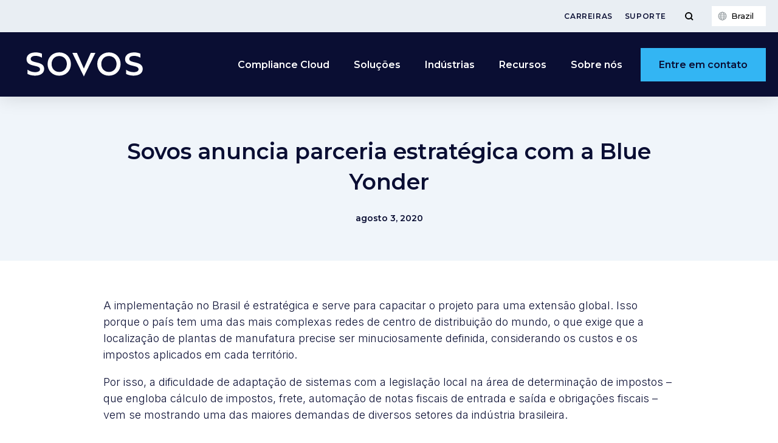

--- FILE ---
content_type: text/html; charset=utf-8
request_url: https://www.google.com/recaptcha/api2/anchor?ar=1&k=6LcSJS8rAAAAAHoppgsz_TJma4tNQZl-eSKMnGID&co=aHR0cHM6Ly9zb3Zvcy5jb206NDQz&hl=en&v=PoyoqOPhxBO7pBk68S4YbpHZ&size=invisible&anchor-ms=20000&execute-ms=30000&cb=p31qolvsqepo
body_size: 48827
content:
<!DOCTYPE HTML><html dir="ltr" lang="en"><head><meta http-equiv="Content-Type" content="text/html; charset=UTF-8">
<meta http-equiv="X-UA-Compatible" content="IE=edge">
<title>reCAPTCHA</title>
<style type="text/css">
/* cyrillic-ext */
@font-face {
  font-family: 'Roboto';
  font-style: normal;
  font-weight: 400;
  font-stretch: 100%;
  src: url(//fonts.gstatic.com/s/roboto/v48/KFO7CnqEu92Fr1ME7kSn66aGLdTylUAMa3GUBHMdazTgWw.woff2) format('woff2');
  unicode-range: U+0460-052F, U+1C80-1C8A, U+20B4, U+2DE0-2DFF, U+A640-A69F, U+FE2E-FE2F;
}
/* cyrillic */
@font-face {
  font-family: 'Roboto';
  font-style: normal;
  font-weight: 400;
  font-stretch: 100%;
  src: url(//fonts.gstatic.com/s/roboto/v48/KFO7CnqEu92Fr1ME7kSn66aGLdTylUAMa3iUBHMdazTgWw.woff2) format('woff2');
  unicode-range: U+0301, U+0400-045F, U+0490-0491, U+04B0-04B1, U+2116;
}
/* greek-ext */
@font-face {
  font-family: 'Roboto';
  font-style: normal;
  font-weight: 400;
  font-stretch: 100%;
  src: url(//fonts.gstatic.com/s/roboto/v48/KFO7CnqEu92Fr1ME7kSn66aGLdTylUAMa3CUBHMdazTgWw.woff2) format('woff2');
  unicode-range: U+1F00-1FFF;
}
/* greek */
@font-face {
  font-family: 'Roboto';
  font-style: normal;
  font-weight: 400;
  font-stretch: 100%;
  src: url(//fonts.gstatic.com/s/roboto/v48/KFO7CnqEu92Fr1ME7kSn66aGLdTylUAMa3-UBHMdazTgWw.woff2) format('woff2');
  unicode-range: U+0370-0377, U+037A-037F, U+0384-038A, U+038C, U+038E-03A1, U+03A3-03FF;
}
/* math */
@font-face {
  font-family: 'Roboto';
  font-style: normal;
  font-weight: 400;
  font-stretch: 100%;
  src: url(//fonts.gstatic.com/s/roboto/v48/KFO7CnqEu92Fr1ME7kSn66aGLdTylUAMawCUBHMdazTgWw.woff2) format('woff2');
  unicode-range: U+0302-0303, U+0305, U+0307-0308, U+0310, U+0312, U+0315, U+031A, U+0326-0327, U+032C, U+032F-0330, U+0332-0333, U+0338, U+033A, U+0346, U+034D, U+0391-03A1, U+03A3-03A9, U+03B1-03C9, U+03D1, U+03D5-03D6, U+03F0-03F1, U+03F4-03F5, U+2016-2017, U+2034-2038, U+203C, U+2040, U+2043, U+2047, U+2050, U+2057, U+205F, U+2070-2071, U+2074-208E, U+2090-209C, U+20D0-20DC, U+20E1, U+20E5-20EF, U+2100-2112, U+2114-2115, U+2117-2121, U+2123-214F, U+2190, U+2192, U+2194-21AE, U+21B0-21E5, U+21F1-21F2, U+21F4-2211, U+2213-2214, U+2216-22FF, U+2308-230B, U+2310, U+2319, U+231C-2321, U+2336-237A, U+237C, U+2395, U+239B-23B7, U+23D0, U+23DC-23E1, U+2474-2475, U+25AF, U+25B3, U+25B7, U+25BD, U+25C1, U+25CA, U+25CC, U+25FB, U+266D-266F, U+27C0-27FF, U+2900-2AFF, U+2B0E-2B11, U+2B30-2B4C, U+2BFE, U+3030, U+FF5B, U+FF5D, U+1D400-1D7FF, U+1EE00-1EEFF;
}
/* symbols */
@font-face {
  font-family: 'Roboto';
  font-style: normal;
  font-weight: 400;
  font-stretch: 100%;
  src: url(//fonts.gstatic.com/s/roboto/v48/KFO7CnqEu92Fr1ME7kSn66aGLdTylUAMaxKUBHMdazTgWw.woff2) format('woff2');
  unicode-range: U+0001-000C, U+000E-001F, U+007F-009F, U+20DD-20E0, U+20E2-20E4, U+2150-218F, U+2190, U+2192, U+2194-2199, U+21AF, U+21E6-21F0, U+21F3, U+2218-2219, U+2299, U+22C4-22C6, U+2300-243F, U+2440-244A, U+2460-24FF, U+25A0-27BF, U+2800-28FF, U+2921-2922, U+2981, U+29BF, U+29EB, U+2B00-2BFF, U+4DC0-4DFF, U+FFF9-FFFB, U+10140-1018E, U+10190-1019C, U+101A0, U+101D0-101FD, U+102E0-102FB, U+10E60-10E7E, U+1D2C0-1D2D3, U+1D2E0-1D37F, U+1F000-1F0FF, U+1F100-1F1AD, U+1F1E6-1F1FF, U+1F30D-1F30F, U+1F315, U+1F31C, U+1F31E, U+1F320-1F32C, U+1F336, U+1F378, U+1F37D, U+1F382, U+1F393-1F39F, U+1F3A7-1F3A8, U+1F3AC-1F3AF, U+1F3C2, U+1F3C4-1F3C6, U+1F3CA-1F3CE, U+1F3D4-1F3E0, U+1F3ED, U+1F3F1-1F3F3, U+1F3F5-1F3F7, U+1F408, U+1F415, U+1F41F, U+1F426, U+1F43F, U+1F441-1F442, U+1F444, U+1F446-1F449, U+1F44C-1F44E, U+1F453, U+1F46A, U+1F47D, U+1F4A3, U+1F4B0, U+1F4B3, U+1F4B9, U+1F4BB, U+1F4BF, U+1F4C8-1F4CB, U+1F4D6, U+1F4DA, U+1F4DF, U+1F4E3-1F4E6, U+1F4EA-1F4ED, U+1F4F7, U+1F4F9-1F4FB, U+1F4FD-1F4FE, U+1F503, U+1F507-1F50B, U+1F50D, U+1F512-1F513, U+1F53E-1F54A, U+1F54F-1F5FA, U+1F610, U+1F650-1F67F, U+1F687, U+1F68D, U+1F691, U+1F694, U+1F698, U+1F6AD, U+1F6B2, U+1F6B9-1F6BA, U+1F6BC, U+1F6C6-1F6CF, U+1F6D3-1F6D7, U+1F6E0-1F6EA, U+1F6F0-1F6F3, U+1F6F7-1F6FC, U+1F700-1F7FF, U+1F800-1F80B, U+1F810-1F847, U+1F850-1F859, U+1F860-1F887, U+1F890-1F8AD, U+1F8B0-1F8BB, U+1F8C0-1F8C1, U+1F900-1F90B, U+1F93B, U+1F946, U+1F984, U+1F996, U+1F9E9, U+1FA00-1FA6F, U+1FA70-1FA7C, U+1FA80-1FA89, U+1FA8F-1FAC6, U+1FACE-1FADC, U+1FADF-1FAE9, U+1FAF0-1FAF8, U+1FB00-1FBFF;
}
/* vietnamese */
@font-face {
  font-family: 'Roboto';
  font-style: normal;
  font-weight: 400;
  font-stretch: 100%;
  src: url(//fonts.gstatic.com/s/roboto/v48/KFO7CnqEu92Fr1ME7kSn66aGLdTylUAMa3OUBHMdazTgWw.woff2) format('woff2');
  unicode-range: U+0102-0103, U+0110-0111, U+0128-0129, U+0168-0169, U+01A0-01A1, U+01AF-01B0, U+0300-0301, U+0303-0304, U+0308-0309, U+0323, U+0329, U+1EA0-1EF9, U+20AB;
}
/* latin-ext */
@font-face {
  font-family: 'Roboto';
  font-style: normal;
  font-weight: 400;
  font-stretch: 100%;
  src: url(//fonts.gstatic.com/s/roboto/v48/KFO7CnqEu92Fr1ME7kSn66aGLdTylUAMa3KUBHMdazTgWw.woff2) format('woff2');
  unicode-range: U+0100-02BA, U+02BD-02C5, U+02C7-02CC, U+02CE-02D7, U+02DD-02FF, U+0304, U+0308, U+0329, U+1D00-1DBF, U+1E00-1E9F, U+1EF2-1EFF, U+2020, U+20A0-20AB, U+20AD-20C0, U+2113, U+2C60-2C7F, U+A720-A7FF;
}
/* latin */
@font-face {
  font-family: 'Roboto';
  font-style: normal;
  font-weight: 400;
  font-stretch: 100%;
  src: url(//fonts.gstatic.com/s/roboto/v48/KFO7CnqEu92Fr1ME7kSn66aGLdTylUAMa3yUBHMdazQ.woff2) format('woff2');
  unicode-range: U+0000-00FF, U+0131, U+0152-0153, U+02BB-02BC, U+02C6, U+02DA, U+02DC, U+0304, U+0308, U+0329, U+2000-206F, U+20AC, U+2122, U+2191, U+2193, U+2212, U+2215, U+FEFF, U+FFFD;
}
/* cyrillic-ext */
@font-face {
  font-family: 'Roboto';
  font-style: normal;
  font-weight: 500;
  font-stretch: 100%;
  src: url(//fonts.gstatic.com/s/roboto/v48/KFO7CnqEu92Fr1ME7kSn66aGLdTylUAMa3GUBHMdazTgWw.woff2) format('woff2');
  unicode-range: U+0460-052F, U+1C80-1C8A, U+20B4, U+2DE0-2DFF, U+A640-A69F, U+FE2E-FE2F;
}
/* cyrillic */
@font-face {
  font-family: 'Roboto';
  font-style: normal;
  font-weight: 500;
  font-stretch: 100%;
  src: url(//fonts.gstatic.com/s/roboto/v48/KFO7CnqEu92Fr1ME7kSn66aGLdTylUAMa3iUBHMdazTgWw.woff2) format('woff2');
  unicode-range: U+0301, U+0400-045F, U+0490-0491, U+04B0-04B1, U+2116;
}
/* greek-ext */
@font-face {
  font-family: 'Roboto';
  font-style: normal;
  font-weight: 500;
  font-stretch: 100%;
  src: url(//fonts.gstatic.com/s/roboto/v48/KFO7CnqEu92Fr1ME7kSn66aGLdTylUAMa3CUBHMdazTgWw.woff2) format('woff2');
  unicode-range: U+1F00-1FFF;
}
/* greek */
@font-face {
  font-family: 'Roboto';
  font-style: normal;
  font-weight: 500;
  font-stretch: 100%;
  src: url(//fonts.gstatic.com/s/roboto/v48/KFO7CnqEu92Fr1ME7kSn66aGLdTylUAMa3-UBHMdazTgWw.woff2) format('woff2');
  unicode-range: U+0370-0377, U+037A-037F, U+0384-038A, U+038C, U+038E-03A1, U+03A3-03FF;
}
/* math */
@font-face {
  font-family: 'Roboto';
  font-style: normal;
  font-weight: 500;
  font-stretch: 100%;
  src: url(//fonts.gstatic.com/s/roboto/v48/KFO7CnqEu92Fr1ME7kSn66aGLdTylUAMawCUBHMdazTgWw.woff2) format('woff2');
  unicode-range: U+0302-0303, U+0305, U+0307-0308, U+0310, U+0312, U+0315, U+031A, U+0326-0327, U+032C, U+032F-0330, U+0332-0333, U+0338, U+033A, U+0346, U+034D, U+0391-03A1, U+03A3-03A9, U+03B1-03C9, U+03D1, U+03D5-03D6, U+03F0-03F1, U+03F4-03F5, U+2016-2017, U+2034-2038, U+203C, U+2040, U+2043, U+2047, U+2050, U+2057, U+205F, U+2070-2071, U+2074-208E, U+2090-209C, U+20D0-20DC, U+20E1, U+20E5-20EF, U+2100-2112, U+2114-2115, U+2117-2121, U+2123-214F, U+2190, U+2192, U+2194-21AE, U+21B0-21E5, U+21F1-21F2, U+21F4-2211, U+2213-2214, U+2216-22FF, U+2308-230B, U+2310, U+2319, U+231C-2321, U+2336-237A, U+237C, U+2395, U+239B-23B7, U+23D0, U+23DC-23E1, U+2474-2475, U+25AF, U+25B3, U+25B7, U+25BD, U+25C1, U+25CA, U+25CC, U+25FB, U+266D-266F, U+27C0-27FF, U+2900-2AFF, U+2B0E-2B11, U+2B30-2B4C, U+2BFE, U+3030, U+FF5B, U+FF5D, U+1D400-1D7FF, U+1EE00-1EEFF;
}
/* symbols */
@font-face {
  font-family: 'Roboto';
  font-style: normal;
  font-weight: 500;
  font-stretch: 100%;
  src: url(//fonts.gstatic.com/s/roboto/v48/KFO7CnqEu92Fr1ME7kSn66aGLdTylUAMaxKUBHMdazTgWw.woff2) format('woff2');
  unicode-range: U+0001-000C, U+000E-001F, U+007F-009F, U+20DD-20E0, U+20E2-20E4, U+2150-218F, U+2190, U+2192, U+2194-2199, U+21AF, U+21E6-21F0, U+21F3, U+2218-2219, U+2299, U+22C4-22C6, U+2300-243F, U+2440-244A, U+2460-24FF, U+25A0-27BF, U+2800-28FF, U+2921-2922, U+2981, U+29BF, U+29EB, U+2B00-2BFF, U+4DC0-4DFF, U+FFF9-FFFB, U+10140-1018E, U+10190-1019C, U+101A0, U+101D0-101FD, U+102E0-102FB, U+10E60-10E7E, U+1D2C0-1D2D3, U+1D2E0-1D37F, U+1F000-1F0FF, U+1F100-1F1AD, U+1F1E6-1F1FF, U+1F30D-1F30F, U+1F315, U+1F31C, U+1F31E, U+1F320-1F32C, U+1F336, U+1F378, U+1F37D, U+1F382, U+1F393-1F39F, U+1F3A7-1F3A8, U+1F3AC-1F3AF, U+1F3C2, U+1F3C4-1F3C6, U+1F3CA-1F3CE, U+1F3D4-1F3E0, U+1F3ED, U+1F3F1-1F3F3, U+1F3F5-1F3F7, U+1F408, U+1F415, U+1F41F, U+1F426, U+1F43F, U+1F441-1F442, U+1F444, U+1F446-1F449, U+1F44C-1F44E, U+1F453, U+1F46A, U+1F47D, U+1F4A3, U+1F4B0, U+1F4B3, U+1F4B9, U+1F4BB, U+1F4BF, U+1F4C8-1F4CB, U+1F4D6, U+1F4DA, U+1F4DF, U+1F4E3-1F4E6, U+1F4EA-1F4ED, U+1F4F7, U+1F4F9-1F4FB, U+1F4FD-1F4FE, U+1F503, U+1F507-1F50B, U+1F50D, U+1F512-1F513, U+1F53E-1F54A, U+1F54F-1F5FA, U+1F610, U+1F650-1F67F, U+1F687, U+1F68D, U+1F691, U+1F694, U+1F698, U+1F6AD, U+1F6B2, U+1F6B9-1F6BA, U+1F6BC, U+1F6C6-1F6CF, U+1F6D3-1F6D7, U+1F6E0-1F6EA, U+1F6F0-1F6F3, U+1F6F7-1F6FC, U+1F700-1F7FF, U+1F800-1F80B, U+1F810-1F847, U+1F850-1F859, U+1F860-1F887, U+1F890-1F8AD, U+1F8B0-1F8BB, U+1F8C0-1F8C1, U+1F900-1F90B, U+1F93B, U+1F946, U+1F984, U+1F996, U+1F9E9, U+1FA00-1FA6F, U+1FA70-1FA7C, U+1FA80-1FA89, U+1FA8F-1FAC6, U+1FACE-1FADC, U+1FADF-1FAE9, U+1FAF0-1FAF8, U+1FB00-1FBFF;
}
/* vietnamese */
@font-face {
  font-family: 'Roboto';
  font-style: normal;
  font-weight: 500;
  font-stretch: 100%;
  src: url(//fonts.gstatic.com/s/roboto/v48/KFO7CnqEu92Fr1ME7kSn66aGLdTylUAMa3OUBHMdazTgWw.woff2) format('woff2');
  unicode-range: U+0102-0103, U+0110-0111, U+0128-0129, U+0168-0169, U+01A0-01A1, U+01AF-01B0, U+0300-0301, U+0303-0304, U+0308-0309, U+0323, U+0329, U+1EA0-1EF9, U+20AB;
}
/* latin-ext */
@font-face {
  font-family: 'Roboto';
  font-style: normal;
  font-weight: 500;
  font-stretch: 100%;
  src: url(//fonts.gstatic.com/s/roboto/v48/KFO7CnqEu92Fr1ME7kSn66aGLdTylUAMa3KUBHMdazTgWw.woff2) format('woff2');
  unicode-range: U+0100-02BA, U+02BD-02C5, U+02C7-02CC, U+02CE-02D7, U+02DD-02FF, U+0304, U+0308, U+0329, U+1D00-1DBF, U+1E00-1E9F, U+1EF2-1EFF, U+2020, U+20A0-20AB, U+20AD-20C0, U+2113, U+2C60-2C7F, U+A720-A7FF;
}
/* latin */
@font-face {
  font-family: 'Roboto';
  font-style: normal;
  font-weight: 500;
  font-stretch: 100%;
  src: url(//fonts.gstatic.com/s/roboto/v48/KFO7CnqEu92Fr1ME7kSn66aGLdTylUAMa3yUBHMdazQ.woff2) format('woff2');
  unicode-range: U+0000-00FF, U+0131, U+0152-0153, U+02BB-02BC, U+02C6, U+02DA, U+02DC, U+0304, U+0308, U+0329, U+2000-206F, U+20AC, U+2122, U+2191, U+2193, U+2212, U+2215, U+FEFF, U+FFFD;
}
/* cyrillic-ext */
@font-face {
  font-family: 'Roboto';
  font-style: normal;
  font-weight: 900;
  font-stretch: 100%;
  src: url(//fonts.gstatic.com/s/roboto/v48/KFO7CnqEu92Fr1ME7kSn66aGLdTylUAMa3GUBHMdazTgWw.woff2) format('woff2');
  unicode-range: U+0460-052F, U+1C80-1C8A, U+20B4, U+2DE0-2DFF, U+A640-A69F, U+FE2E-FE2F;
}
/* cyrillic */
@font-face {
  font-family: 'Roboto';
  font-style: normal;
  font-weight: 900;
  font-stretch: 100%;
  src: url(//fonts.gstatic.com/s/roboto/v48/KFO7CnqEu92Fr1ME7kSn66aGLdTylUAMa3iUBHMdazTgWw.woff2) format('woff2');
  unicode-range: U+0301, U+0400-045F, U+0490-0491, U+04B0-04B1, U+2116;
}
/* greek-ext */
@font-face {
  font-family: 'Roboto';
  font-style: normal;
  font-weight: 900;
  font-stretch: 100%;
  src: url(//fonts.gstatic.com/s/roboto/v48/KFO7CnqEu92Fr1ME7kSn66aGLdTylUAMa3CUBHMdazTgWw.woff2) format('woff2');
  unicode-range: U+1F00-1FFF;
}
/* greek */
@font-face {
  font-family: 'Roboto';
  font-style: normal;
  font-weight: 900;
  font-stretch: 100%;
  src: url(//fonts.gstatic.com/s/roboto/v48/KFO7CnqEu92Fr1ME7kSn66aGLdTylUAMa3-UBHMdazTgWw.woff2) format('woff2');
  unicode-range: U+0370-0377, U+037A-037F, U+0384-038A, U+038C, U+038E-03A1, U+03A3-03FF;
}
/* math */
@font-face {
  font-family: 'Roboto';
  font-style: normal;
  font-weight: 900;
  font-stretch: 100%;
  src: url(//fonts.gstatic.com/s/roboto/v48/KFO7CnqEu92Fr1ME7kSn66aGLdTylUAMawCUBHMdazTgWw.woff2) format('woff2');
  unicode-range: U+0302-0303, U+0305, U+0307-0308, U+0310, U+0312, U+0315, U+031A, U+0326-0327, U+032C, U+032F-0330, U+0332-0333, U+0338, U+033A, U+0346, U+034D, U+0391-03A1, U+03A3-03A9, U+03B1-03C9, U+03D1, U+03D5-03D6, U+03F0-03F1, U+03F4-03F5, U+2016-2017, U+2034-2038, U+203C, U+2040, U+2043, U+2047, U+2050, U+2057, U+205F, U+2070-2071, U+2074-208E, U+2090-209C, U+20D0-20DC, U+20E1, U+20E5-20EF, U+2100-2112, U+2114-2115, U+2117-2121, U+2123-214F, U+2190, U+2192, U+2194-21AE, U+21B0-21E5, U+21F1-21F2, U+21F4-2211, U+2213-2214, U+2216-22FF, U+2308-230B, U+2310, U+2319, U+231C-2321, U+2336-237A, U+237C, U+2395, U+239B-23B7, U+23D0, U+23DC-23E1, U+2474-2475, U+25AF, U+25B3, U+25B7, U+25BD, U+25C1, U+25CA, U+25CC, U+25FB, U+266D-266F, U+27C0-27FF, U+2900-2AFF, U+2B0E-2B11, U+2B30-2B4C, U+2BFE, U+3030, U+FF5B, U+FF5D, U+1D400-1D7FF, U+1EE00-1EEFF;
}
/* symbols */
@font-face {
  font-family: 'Roboto';
  font-style: normal;
  font-weight: 900;
  font-stretch: 100%;
  src: url(//fonts.gstatic.com/s/roboto/v48/KFO7CnqEu92Fr1ME7kSn66aGLdTylUAMaxKUBHMdazTgWw.woff2) format('woff2');
  unicode-range: U+0001-000C, U+000E-001F, U+007F-009F, U+20DD-20E0, U+20E2-20E4, U+2150-218F, U+2190, U+2192, U+2194-2199, U+21AF, U+21E6-21F0, U+21F3, U+2218-2219, U+2299, U+22C4-22C6, U+2300-243F, U+2440-244A, U+2460-24FF, U+25A0-27BF, U+2800-28FF, U+2921-2922, U+2981, U+29BF, U+29EB, U+2B00-2BFF, U+4DC0-4DFF, U+FFF9-FFFB, U+10140-1018E, U+10190-1019C, U+101A0, U+101D0-101FD, U+102E0-102FB, U+10E60-10E7E, U+1D2C0-1D2D3, U+1D2E0-1D37F, U+1F000-1F0FF, U+1F100-1F1AD, U+1F1E6-1F1FF, U+1F30D-1F30F, U+1F315, U+1F31C, U+1F31E, U+1F320-1F32C, U+1F336, U+1F378, U+1F37D, U+1F382, U+1F393-1F39F, U+1F3A7-1F3A8, U+1F3AC-1F3AF, U+1F3C2, U+1F3C4-1F3C6, U+1F3CA-1F3CE, U+1F3D4-1F3E0, U+1F3ED, U+1F3F1-1F3F3, U+1F3F5-1F3F7, U+1F408, U+1F415, U+1F41F, U+1F426, U+1F43F, U+1F441-1F442, U+1F444, U+1F446-1F449, U+1F44C-1F44E, U+1F453, U+1F46A, U+1F47D, U+1F4A3, U+1F4B0, U+1F4B3, U+1F4B9, U+1F4BB, U+1F4BF, U+1F4C8-1F4CB, U+1F4D6, U+1F4DA, U+1F4DF, U+1F4E3-1F4E6, U+1F4EA-1F4ED, U+1F4F7, U+1F4F9-1F4FB, U+1F4FD-1F4FE, U+1F503, U+1F507-1F50B, U+1F50D, U+1F512-1F513, U+1F53E-1F54A, U+1F54F-1F5FA, U+1F610, U+1F650-1F67F, U+1F687, U+1F68D, U+1F691, U+1F694, U+1F698, U+1F6AD, U+1F6B2, U+1F6B9-1F6BA, U+1F6BC, U+1F6C6-1F6CF, U+1F6D3-1F6D7, U+1F6E0-1F6EA, U+1F6F0-1F6F3, U+1F6F7-1F6FC, U+1F700-1F7FF, U+1F800-1F80B, U+1F810-1F847, U+1F850-1F859, U+1F860-1F887, U+1F890-1F8AD, U+1F8B0-1F8BB, U+1F8C0-1F8C1, U+1F900-1F90B, U+1F93B, U+1F946, U+1F984, U+1F996, U+1F9E9, U+1FA00-1FA6F, U+1FA70-1FA7C, U+1FA80-1FA89, U+1FA8F-1FAC6, U+1FACE-1FADC, U+1FADF-1FAE9, U+1FAF0-1FAF8, U+1FB00-1FBFF;
}
/* vietnamese */
@font-face {
  font-family: 'Roboto';
  font-style: normal;
  font-weight: 900;
  font-stretch: 100%;
  src: url(//fonts.gstatic.com/s/roboto/v48/KFO7CnqEu92Fr1ME7kSn66aGLdTylUAMa3OUBHMdazTgWw.woff2) format('woff2');
  unicode-range: U+0102-0103, U+0110-0111, U+0128-0129, U+0168-0169, U+01A0-01A1, U+01AF-01B0, U+0300-0301, U+0303-0304, U+0308-0309, U+0323, U+0329, U+1EA0-1EF9, U+20AB;
}
/* latin-ext */
@font-face {
  font-family: 'Roboto';
  font-style: normal;
  font-weight: 900;
  font-stretch: 100%;
  src: url(//fonts.gstatic.com/s/roboto/v48/KFO7CnqEu92Fr1ME7kSn66aGLdTylUAMa3KUBHMdazTgWw.woff2) format('woff2');
  unicode-range: U+0100-02BA, U+02BD-02C5, U+02C7-02CC, U+02CE-02D7, U+02DD-02FF, U+0304, U+0308, U+0329, U+1D00-1DBF, U+1E00-1E9F, U+1EF2-1EFF, U+2020, U+20A0-20AB, U+20AD-20C0, U+2113, U+2C60-2C7F, U+A720-A7FF;
}
/* latin */
@font-face {
  font-family: 'Roboto';
  font-style: normal;
  font-weight: 900;
  font-stretch: 100%;
  src: url(//fonts.gstatic.com/s/roboto/v48/KFO7CnqEu92Fr1ME7kSn66aGLdTylUAMa3yUBHMdazQ.woff2) format('woff2');
  unicode-range: U+0000-00FF, U+0131, U+0152-0153, U+02BB-02BC, U+02C6, U+02DA, U+02DC, U+0304, U+0308, U+0329, U+2000-206F, U+20AC, U+2122, U+2191, U+2193, U+2212, U+2215, U+FEFF, U+FFFD;
}

</style>
<link rel="stylesheet" type="text/css" href="https://www.gstatic.com/recaptcha/releases/PoyoqOPhxBO7pBk68S4YbpHZ/styles__ltr.css">
<script nonce="D7cIH3yEN3OTNNY5DTrCSQ" type="text/javascript">window['__recaptcha_api'] = 'https://www.google.com/recaptcha/api2/';</script>
<script type="text/javascript" src="https://www.gstatic.com/recaptcha/releases/PoyoqOPhxBO7pBk68S4YbpHZ/recaptcha__en.js" nonce="D7cIH3yEN3OTNNY5DTrCSQ">
      
    </script></head>
<body><div id="rc-anchor-alert" class="rc-anchor-alert"></div>
<input type="hidden" id="recaptcha-token" value="[base64]">
<script type="text/javascript" nonce="D7cIH3yEN3OTNNY5DTrCSQ">
      recaptcha.anchor.Main.init("[\x22ainput\x22,[\x22bgdata\x22,\x22\x22,\[base64]/[base64]/MjU1Ong/[base64]/[base64]/[base64]/[base64]/[base64]/[base64]/[base64]/[base64]/[base64]/[base64]/[base64]/[base64]/[base64]/[base64]/[base64]\\u003d\x22,\[base64]\\u003d\\u003d\x22,\x22IsKEED8uw5DCunNIwq4vwq9XDVdNf0fDkMOlwpl1Vzhuw4vCuAHDnD7DkRgAGlVKCDQRwoBTw6PCqsOcwr/CgcKra8Obw7MFwqkNwpUBwqPDvMO9wozDssKFMMKJLgcBT2Bra8OEw4l9w70ywoMZwpTCkzIEWEJaVsKVH8KlcmjCnMOWRmBkwoHCt8OJwrLCkkrDm3fCisOcwr/CpMKVw6gLwo3Dn8OYw67CrgtTNsKOwqbDvsKhw4IkWMOdw4PClcOgwo49AMOdHDzCp2gswrzCt8O/GFvDqxlYw7x/XzRceUHCmsOETCc3w5dmwrsmcDBvdFU6w6bDhMKcwrFWwog5IlU7YcKsEQZsPcKcwp3CkcKpZsOmYcO6w6rCgMK1KMO6NsK+w4MtwqQgwo7CoMKDw7oxwq9ew4DDlcKQB8KfScKQcyjDhMK0w74xBGjClsOQEHvDiybDpU/CnWwBVyHCtwTDi1NNKnZdV8OMUsOFw5J4NlHCuwtgCcKifgFwwrsXw5HDpMK4IsKcwpjCssKPw59sw7hKCMKcN2/DkMOCUcO3w6HDqwnChcODwpciCsO5LirCgsOeCnhwIsOWw7rCiSLDucOEFEsiwofDqkzCtcOIwqzDlsOfYQbDhcKXwqDCrH7CgEIMw6zDocK3wqoDw5MKwrzCk8KjwqbDvXvDsMKNwonDs0hlwrhCw5U1w4nDvsKRXsKRw6s6PMOcW8KeTB/CjsKSwrQDw4jCiyPCiBYWRhzCrBsVwpLDrQMlZxfCjzDCt8O3RsKPwp8pWALDl8KPJHYpw5/[base64]/[base64]/Cv8K9ASnCg8KfwrbCmXLCnF8FccOMw4nCvgwSTjJHwrzDqsOcwqUew6c3wp/Cuw4Qw7/Dg8OKwpgOS1XClsKFLWFYP1vCvMK8w6Ucw4lHScK0aU3CqncSccKIw4fDl2dVG0QowqzCjk5TwqMUwqrCp3LDslFtE8KRVFDChcKSwpIaVj7Djg/CmQYbwpTDlcKsW8Oxwp1nw7rCjMKDGHQiGsO7w6TCqcKMR8O5QhTDrm8aQcKOw5vCoCBLw7whw6YPWnvDu8OubCXDimZQXMO/w6cGTmTCu2fDtsOjw7/DsTTCrcKyw45jworDvSNyKHwNCw0/[base64]/wpDDigs7wqxOB3rDumEzwp/CuCfDk3pswrLDu1jDmCLCpcK9w6MnBMOdM8K7w7nDu8KcQ1AKw4XDqcKoKBElU8Oabk3Dlz0Ew4HDgkdGfcOtwoNLVhbDn2Itw7XDssOSwrEvwr5EwojDk8OOwrkOJ3TCtDpGwr1ywprChMOYdMKrw4jDiMKsBTBQw4YqOMKzGVDDn0FqfXHCisK/SGnCqMK8wrjDqAhcw7jCg8OtwqAUw6HCmsOTw7/CmMKkKcOkVk0baMOkwptWXn7CpMK+wo/Ck0nCu8O2w7TDu8OUQEYPdjXCiB3ChMKPPwbDlCLDqwXDtMOpw5oFwoV+w4nClcK6wr7CosKHY27DnMOXw5AdIBoswokEFcO6EcKlfcKHwpB+wrvDmcOlw5JNTsK4woXCqztlwr/Dg8OLRsKSwpowaMO5QsK+J8OcRcO/w47DklDDgMKfGMKycSDCngDDsEctwqpYw47DnGPCjkjCncKpVcOLVx3DjcOpB8K/dsOqGSnCssOTwpTDnndbJ8O/OMKfw6zDtRXDrsOSwr/CpMKyQMKMw6rCtsOAw77Dmi4kJsKyScOeCC4AYsOJZhzDvxfDp8KiTMK7asK9wpTCjsKJHwbCv8KXwovCvSZqw73Cl04Zc8Oyagh6wr7DkibDrsKqw5bChMOqw4Q3AMO9wpHCm8KoC8OWwqkQwpXDpsK/wqTCpcKFOzcRwqRmWmTDgHXClE7CoBXDmHnDmcOnbgAvw7jChE/DtHcDUifCrMONLsOlwozCkMK3EsOGw5vDncOdw64VbHEwYloSYCUIw7XDuMO2worDqEsCVCoZwqbCpQhBe8ObfUhIR8O8CnM/ej/Cr8OZwoA3LGjDomDDs23CmMO7f8OVw48+VsO8wrnDlk/Chj/[base64]/BsOJacKYw4xuZsOpAEcnHsObZcKLw5fCmMOyw5oiRsK+OTHCrMOBPhTCgsKgwqTCikHCmcOma3B6FMOww5TDglk7w6XCpMOgfMOHw5ABNMO0bjLDvsKgwrjDuHvCiCxswpQHawxYwpzCi1Jsw6V8wqDCl8Olw4TCrMOnN0NlwoR/wrkDO8KPSGfCvyXCsABow7/CtMKuLsKIRGQVwpRFwrrCqksXdARYJjBLwpHCgMKSesKJwoXCu8K5BDkKBjcYNn7DuA7DhsKcfHnCk8O/[base64]/CicOmUsOSPMK8wpPCvsK7w73CnFHDskcCdcOyQMKKFsOEIsOVLcKuw4YWwpxVwqjDnMOzfhNHZ8K7w77Cu3bDuEd3ZMKCBG9eEAnDjDwpQnbCiX3DvsOiworDlERgw5bCrhgxHww8UMKvwpoqw58Hw6VmATPCjFcnwohGeEPCvw/DrR/DsMO5w4HCnCpdLMOkwpXDgcKNA1Azfl9twqsBTcOlwp7Cr2Njw4xZfg0aw5d5w6zCoG4uTDQPw5ZmNsOUOsKfwqLDpcK4w6B2w43CvQDDpcOcwqwZLcKTwrBxw7twAlZxw502dsKoCx/DrMOGMcOUecKTJMO6OcK0ajHCvMO+OsORw6M3HxUxwrPCvnbDuD/Do8OkGhzCrkFywrkAEMOqwqMbwqIbeMKxFsK4DSgCHzUuw7oyw4rDrhbDoWc5w67DhcOQUzdlZsOxwpjDkmh5wp1EIsOkw5HDhcKlwqLCtBrCvnFeJHQUacOPG8K4UcKTbMKywp9Kw4V7w4ARW8O5w4VxJsOkeH4MA8O/wo8Qw7HCmhJtTCBQw5RAwrbCszxlwpHDpcORcSwGCcKfH1DCs0zCocKSCsOVLEvDmUrChMKMVsKbwophwr/[base64]/JDvDg3pGCcOEwrlFw4PCoRVXw4NMwrhtBcOrw6EOwqHDhcKpwpsgX3LCs1/Cg8OSbRfCgsOTIA7DjMKjwrFeZkQGYFpTw51PR8KCAzpUMkJEGMObNsOow4tEbXrDs1QYwpc7wqRew7TCv2DCtcO/[base64]/w67CqxTChW3DnArDuTLDlHfCgwAGagrCuE/DllFNY8O2wqQpw5Urwp44w5ZVw7FhO8OIJgrCj0hRCsK3w5sERS5VwqpdEsKow6lrw5TClsOjwqVFBcO9wqAaDcKywqDDscKaw5nCqzo1wr/CqDM0FsKHKMKPTMKqw5YdwoQhw4B5c1nCp8KKNHPCg8KKMV1Dw43DpBksQwLDnMO8w6UFwrQHNVVdLcORwpvDl3nDsMOzacKRBcKXK8O3blbCmMOxw7nDmREjw4rDh8K6wp3DqxRnwqnChcKNwpFiw6lvw4/Dk0YmJWrDk8OpHsOLwqh/w7zDmynCtABGw7BNw4DCrmHDjSlHLMK4HGnDjcKwKiPDgC5gD8KEwpnDj8KVUcKOBmV8w4pWOcK4w6bCtMK1w57CrcKERxITwo/CmA9WJMKKw4LCsgIyCAPDrcK9wq1Fw4XDpmBKBcOqw6HCgR3Ct1RCwrjCgMO6w7DCssK2w6NGUcKkYVIvDsOgaWQULCdnw5vDiypiwqp6wrhHw5PDpQFJwp/CkC82wptTwoNUcBnDoMKFwp5Fw713HxFfw697w4bCs8KePSJmDWjDg3DCk8KBwpDDpQwgw6AQw7XDgjnDmMKQw7jCviVZwop2w6cJL8KAwrvDjzLDiFEMXEZmwr3CgDrDvwbDhFEzwrfDig3CiWZsw796w6jCvBbCvsKyKMKWwr/Cg8K3w7cCGmJHw51sasKRwrzCjTLCscOVw5JLwovCpsOvwpDChQVdwqfDsA5/[base64]/[base64]/DsSJrw6fDlsOUwrRawrLCrTDChnPCrsOzTMKPCMOKw7o/wrdDwqjChsOcSFB1fDrChcKew5ZPw67CrR4Rw7RiYMODw6PCmsK4DsKNw7XDlcKDw51Pw7NwFQx4wrUXfirCjXrCgMKgHnnDkxTCtiEdFcOvw7LCo0JVw5PDj8K1C1Esw7/CscO6JMK7aRTCiF7DiSBRwpF1TG7DncOjw5JOTFDDskHDm8OiHR/DncKmDjBII8KNDDVgwq/DusOaQmQJwoZMfiUYw4lpB0jDssK3wqYqGcOgw5/Cg8O0Eg7CgsOMwrTDrDPDnMOVw4B/[base64]/CnwzDocOiZsO4KcKMW3/Cv8Krw6nCpcKKWMOuw5zCpsOUb8KOQcK1O8O1wphGWMOOQcK4w4jCksKLwokzwqVewqoRw5wdw6rDkcKEw5XCk8OKQCU1ZABMXWl1woA2w6TDtcOuw7PCh0/Cq8OTYzQ5wrN6LVF4w7xQTFPDlTLCqwELwpxgw5ABwphswpsgwq7DiQJ7S8Oww7LDlx9kw6/Cr2bDlcKfUcK1w5PDgMK5w7LDkMOJw4HDmxTCsnh+w6nClW9OFMOrw6cAwpPCvgDCp8O3UMKkw7LClcO+ZsKkw5VdC2TCnsKBID5HGX1aF1ZaL0bClsOjRG0Lw4FAwrUsMhg4woLDoMOnFEJqVcOQD0xjJgolfMK/SMOaJcOVWMOgwrVYw6gUw6tOwqMhw5wRexY/RnJSwoBJZxDDs8OMw5hcwpjDuC3DmyTCgsOjwrTCkWvCmcOsbMOBw4MLwqDDhWYuF1YMBcKlaQspKMKHDcKVdl/CjR/[base64]/Dly3DtsK5w5sxwrXDhcOPZkLCvMKswpfCkWBlO8KMwo5wwrfCm8Khd8KoRALCoi7Dpi7DnWICC8KXJhPCvsK/wq1iwr4XdcK7woDCmCvDr8OxKhjCt3RmVcKge8K1ZUDCnQfDr2bDqGozZMOTwo/Ds2JBEn8MZDVIZ0Zqw6BWBAHDvVPDqsKqw73ChkAdaBjDgTohLFfDisO/[base64]/CnxdVSMO3w5/DksK1wpo2FGbDl8Kywo8XccO/w6zCuMOGwrrDiMK4w67CniHDmcKGw5FswrFdw7QiIcOvW8KzwqNlD8KXw4/CjsOsw4koTBMGfQDDsFDClmDDpHLCvUwhZsKMccOwPcOEbTBww6wYP3nCqQDCk8KXGMK3w7jCiWYSw6QTJsO/[base64]/DWVwdB0YXDlAw7bCo8KtBU7Cn8OBLE/CuH9Nwo8ww73CqMKnw5cDAcKwwq1RATjCrcKMw6FnDyPDjUF1wqzCs8Oww5DClzvDm1XDn8KYwrNew4B4aRAdwrDCjQ7CoMKowoNfw4rCvsKqRcOowrMQw7xBwqXDk0zDm8OWPUzDjMOXw7zDocOPUcKjw6BmwqkYfEskbCR5AXvDgHhlwoU/w6bDlsKEw4LDrsOmJcOgwpskUcKNAMKTw6nCmDU1OhnCrWDDlhzDksKjwojDn8Okwpl7w6kDYzjDvQDCoAvCsxPDv8OHw4hyCMOpwopgfMKsB8OuBcOEwoXCssKhw6R8wq9Nw6jDnjYww5EywpDDlAh1eMOvRMOAw73DicOhfTY/wqXDpEFPZT1POiPDn8K3UMKqTgUce8OvVMKgwpTDq8OQwpXCgMOuIjbDmMOGXMKyw5XDnsOZJnTCqmJxw7TDiMKUGg/CpcO5w5nDgX/CncK9RsOMCcKrZ8Kkw6HCqcOcCMOywrxhw6hOGsOUw4d+w6oNaXQ1wrNFw6rDu8KSwpVVwp7CscOlw7hdwprDiX3Dl8O3wrzDvmZHO8K9wqXDk3BIw5J1bcO2w6EpCcKBCw1Rw5QEQsOdAxUbw5Qaw7lLwodGdhpxAgLDusOxel/Cu0x8w7TClsKcw5HDr2bDlEPCnsKfw6UVw4HDpEk3AMOHw5Mjw53DhQLDvEfClcOKw7rDmh7ChMK4w4DDq0nDgcO0wpLCtcKEwqHDvmEHdsOvw64vw5PCgcOEfUvCosOSVXDCryzDnB01wq/DihnDlF7DmsKQOG/Co8K1w79KU8K8Fw4xHE7Dnm4wwq5zDhfDn2DDjMOpw68Dwqpfw6NJWsOEwrhNNsK8wrwCKzwFw5DDpsOiAsOvYz99wqU1ScORwpZAPxpAw5vDncOaw7ozUnnCqMOwNcO/wqvCsMKhw7vCgz/CicK0PgbDtV/CqHHDgnlWFsK1wpfCiW7CsWU7RRXDljgPw4jDvcO1GFY1w6dhwpIqwpbDuMORwqYDwqMEwpXDpMKdIMOKc8KzHcKYwprCp8O0w6c4dsKrVWNww4DCsMKha1pcAHt8VE1gw6fCqWouGh09T2fCgC/[base64]/DuMKxw4BKQcOMwpLCkAjDo3HDjcK0EXd/w5lLaFpCbcODwqsqRX3Cu8OAwodlw5fCgsKtaSE5wrg8wrXDn8K6LSlSJsOUJnV/w7shwpbCuw4WQcOSwr1KJ0ICNih/[base64]/DkDs+TCLCtV9Mw4PDk8O2w6XCtTU0w5LCqMOVwoHCmX4ZZMKmw7hpwqE3bMOJejDDtMOGFcKmUgLCo8KKwpgTwogEIcObwrbCiwMOw6PDhMOjFQ7CoTIGw49ow4vDsMOAw5guwo/[base64]/w7XDmsORAMOYw7jDqnlKIcKZZmk0V8KqwopxfF/Dv8KqwoJ/QXJswpJNbcO/wo9Df8OtwrzDs3sqX3I4w7cXwpU/[base64]/w5HDkxnDplXDszsMZ8O4McOrwqtSwoHDoiDDtsK6ScKJw5ZfXDcEwpcGwqp1McKew40/[base64]/CvMKyQljDvXJNwpk9wqbCiMODRcKccMKsw4VSwq9sKcK5wqjCmcO6UhHCiFXCthcgwo/[base64]/w7/DvMK3b8OFOQ3CucKMVD01w5kYSzXDigfDhnw7KcOOeHHDl1rCs8KqwpLDhsKYam42wpPDqcKuwqAyw6c/w5nDiArCtMKMw619w4dNw4d2wpRSH8KyU2TDocO9wqDDmsOcOsKPw5DDmnUjbMONW0rDi29NYsKBHcOHw7ZsXnFewpo3worCtMOnQXzDgcKhN8OmCsOrw5vCgjdNcsKdwo9GSFvCkT/ChBDDvcKIwoZXHD7CucKkwqnCqh1PZcOtw7fDjcK4TEbDo8O0wpphN1R9w5o2w67DvsOoPcKMw7DDjsKsw7oUw5EYwqJRw5bCmsKxW8OHMUHDisKgGUwBHFjChgpRcQ/ClsKEaMO3woIDwowow5JOwpDDtsKPwpg5w4HCmMKewo9uw6vDn8OPw5ohYcKSMMK4ZsKUHEIqVjjCpsODcMKyw6/CpMOswrfClEAkwoXDpE05DXXDq1zDoVbCh8O5WzHCiMKRDiofw6LCsMKrwqBhTsKgw7osw6Iow7k1MQhxcsKywpp8wq7CoQTDgsK6AhTCpB3DnsOGwrUWeBdmax/CvsO9GcK/TsK8VsOIw4Ydw6bDtcOmPcKNw4JGScKKRnzDpSp3wqTCmMO3w7wnw67CicKdwr8lW8KOfMKYF8O+W8K1BjLDtB9bwq5OwqbDohhTwo/[base64]/DuhvDsTACez1NG8KJwqkNNsO5w49nwo9NNcKJwrPDosORw5Bow63Cg1UXKyjCqsO+w7EBUsKjwqTDgcKNw6vCuyIwwog4aSorZ3MMw45Wwohqw5QFBcKrDcO/w7nDokdnJMOJw4bDpsOYOVFfw7/CknjDl2bDjTfCgsKXRihCGsOTScOrw7tBw7/Cj23ChMO/w5HCmcO7w5UCV25KNcOnczrCq8OJBAoAw7EwwoHDq8Oxw7/CmMOFwrHCszU/w43CkMKlwqhHwr7DgzV1wr3DpsO3w69TwpEgDMKXBsODwrXDi0RyZi9kw4zDl8KDwoDDtn3DkU7DgQbCnVfCohDDqnkIw6ENcm7CkcKlwp/CgsKKwrM/QzPCn8OHw5nCv2Z5HMKgw7vDpQZiwrVTLXI0w50vADbCmSAvw5hRCU57w57DhgUzw6tnSMOvKD/DhUDDgsO2wqDDrsOcKcKZwqpjwo/CpcOJw6pwcMOEw6PCjcKTJMOtXkbCicKVCSPDphVSC8KUwrHCo8OuccOVZcKwwpjCp3vDgQvCtQLCuxvDgMO8aRZTw7szw4jCv8KMA17CuXTClxpzw77ClsKXb8KfwplKwqBNwpTCosKPCsOITB/ClMK4w7/ChBnCo3/CqsOww70zXcOyV3lCF8K4NsKRCMKUPVQ7IMKdwrYRP3fCosK8RcOfw7ELwoccc1BMw4BHwo3DmsK/csKrwqMWw63CocO9wo7DkF4Uc8KGwpLDklHDrMO8w58uwqVywq3CtMONw5TCuSV8wqpHwrZUwpTCvjbCgl5mWSZdLcKmw74RUcK5w5rDqk/Dl8KYw5plasOBV1PDoMO1GTArExgswpknwrl5Nh/Cv8K3YBDDrcK6FgV6wr13VsKTw7zCuXvCjF3DiTrCs8KTwojCosOpYMKdUX/Dm21Rw4ljNcOiwqcfw5ERFMOsAx/Dv8K7PcKJw5vDhsKgR002D8K+wpLDrEZewq/DmGrCqcO8bcOcOQHDqjjDoD7ChMOmM3HDki9owoZDPB4LJ8Oxw41fLsK6w5fChWvCuFPDssKkw7/Dthcpw5vDul0nN8ORwpDDtzLCmzhcw4bCiXkPworCncKOQcOAYsOvw6PCpUJRWwHDikFvwpFHfz/CnzBUwoPCtsKlREMWwoFjwpJAwqAYw5o1N8OaVsOVw7Biw7wJUG7Du30gfsO8wqrCrBNjwpg1wqrDicOTHMKpP8OPG2UMwocSwrbCr8OULsKHCGNaNsOuI2bDkUnDqzzCtcKiP8KHw5oJNsKLwo3CkV9DwpDCisODNcK7w4/[base64]/JMOkOsOKCELCi8OJY3wpasOAYGNKG27Di8OSwqjDmXTDkMOWw5UBw4cEwpARwoY1Yn3CqMOmZsK1P8O7XcKubsOjwpMbw5Z6XwMEaWYsw5vCiW/DonlRwonCo8OxcAEkPS7Dk8K+GClUC8K4ahnCosKYFygmwpRQw67CuMOqTW/[base64]/Dk1gnccKFH8KDTcOXeWs8N8KdHsKgwr8Sw4DCgBtgKBbDkBwSK8OKC2R/BygbHncnWgvCpWfDoG/[base64]/DiB8pNMKHw5vDq8KrWsO6wqZFw5bDtsOPwq7Du8ObwqzDq8O2NBUHWD8Fwq9sKMOhcsKfWw9aADFOw5fDtsOTwrx1wrfDkDYlwrczwo/CnnzCoiFjwr/[base64]/DscKdMRBBw4nCnRLCjMKpwrgiUD3DpMORMCfCk8KnBFIPXcKqfcOSwrZJSXDDkMOkw5bDnQrCrMO5TsOedcKHUMO0Zw8BBMKHw67Dl38nw4c4VU/CozLDkG3CvsOkBFcHw4/[base64]/dMOWUhIVScK+w4LCnzlLYsKQacKJU8OHCDrCtFPDv8Okw5/CpcOrwonCoMO3TcKaw71eFcO4wq06wpPCs3gMw5V0wq/DkjTDsngcHcOqV8KXWQ8wwq9ARMObGsONX1lGGH/CuAvDi0vCmTLDtsOib8OlwrLDpA5PwqwiRcKrNgnCusOXw51eeGV0w70Zw51Fb8O0woANLXXDjzE4woNnwqU6UzwSw6zDksOQeynCsDvCisKcesKzP8OUIwRPNMKlw4DCmcKEwop0a8K+w6sfHDBAIR/CisOWwrB9wq9tbcKRw6keOWpbJTTDqBZywojDhMKfw4DDmVF7w6YiRA/CjcKdC3J2w7HCgsKKUGJpFWXDk8Oow5Avw7bDksKRV30fwoMZScKyEsKSeCjDkS4pw4ZUw5nDt8KeBsKdUQU6wqrCpmNiwqLDrsKhwqTDvVcRUFDCrMKqw5I9CHJ1YsK8KgFFw75dwrogdVXDrMOQA8OZwoIuw6BSw6FmwosVwoN0w6/DuW7Dj34aJMOmPTUOYMOkC8OoIB/Crw9SHjZ8Zgw5UsOtwrZ2w65ZwoTDlMOsfMK+AMO1wpnDmsOlSxfDrMOew4DDojgIwrhvw5nClcK2CMK+LcO5bC0/wqozCMOrDixEwozDikHDr1hew6lrbRnCicOEJ2o8Gj/Ch8KVwpItMsOVw5rCgsOqwp/[base64]/FsKpw4nCvsOqHMKZwpjDuAnClBjCkA7DpcK8NxUbwrhWfUBdwpvDsFBCHivDg8OYCMKvMxXDp8KESMOrD8KBTVjCogbCo8O4RU4oZ8OzYsKfwrTDgkDDvW4Fwr/[base64]/CozhLLUo0wqzDpH/[base64]/[base64]/DnSPDnhLCmsO9Fi3Cv8OawrXDln7ChsOxwr7DsQZyw4PCisOeBhd+wp4zw6ENLRTDvHpzHcOcwrRAwrbDuTNFwqZfc8KLc8O2wp3Cl8OHw6PCoDEnwr1XwoTCjcOxw4PDvFzDm8OANMKAwqDCrQppJ2sSNhDCh8KHwqxHw6RywoEVM8KnIsKEwoTDiA7Cl0Ihw61bCU/DicKXwqFaJxlEZ8OSw4gNYcKdZndPw4YCwo1fDQnClMOvw6LDqsOBJwAHw6bDh8K6w4/DuCbDjULDmV3Ch8OTw5Bqw6oYw4XDnxLDnTQLwod0cHXChsOoOzzDkMO2ECfCssKXDMKgTkrDksKxw7/CjXUqLsO4w5PCgAEvw7pYwqfDlS8Ww4UwFjh3cMO+wpRcw54hw7UeJWJ8w40bwptEQkYzLsOTw6TDh2hNwppIbUpPMVfDj8Oww49cPMKHd8OELsOZBcKRwq/CkDI+w5bCmMOJLsK2w4d2J8OSfBtUM21JwoVkwqB5A8OdMBzDkygPbsOPw7XDjcOJw4AwHBjDv8OCTXRhAsKKwp7CjMKHw6rDg8OmwovDm8O5w5nDhVApQcKOwoo5WRMKw67DpFrDvsOVw73Cp8OmVMOgwr/CqMKbwqPCoAJowq15f8Odwo9ZwqoHw7rDosOnCGHDklLCuwBFwphNP8Onwo7DrsKQeMO8w5/CvsKAw6tDNhjDjsKEwrnCncO/RWvDgHNzwqTDoAxmw7PCtGjCtHcFflZfZMOJbwJGBxDDiUzDrMO+woTCkcKFAFPCsxLCplcHDCLCqsOawqprw6t/w6tXwpJfRiPCp1nDusOfX8OxB8K9aD87wrzCkUsJw6XCjEnCp8ONY8ONTyPCgMO9wp7DkcKGw5Qgw4PCpsOdwr7CkFxGwrNQFXDDicKxw6zCnsKFUysKOmU+wqk6JMKjwohYGcO/wp/Dg8OYwrLDrMKDw5UUw7DDlcOYw4pxwrEawqjChw8qfcO4YAtEwpzDpcOWwpxyw6h/w7zDjRALWcKjKMORGUh9UH1seWgRdVbCqQnDl1fCucKGw6Vyw4LCicO/BTJHciBWwqFSOsOvwo/[base64]/wpPDvcKEMsOJJTrDlsKKf0F7ZABDccOQYV9Ww7dOC8O6w5XCpXJ8BULCrh3CizQVW8KBw7piaxUHZynCi8K3w6sXK8KoJ8OlZRQVwpJVwrLCqT/[base64]/CcO1wo93wqnCilnCk8OHMF9wScK+DsK9U3NpVXrCssOPXMKjw6x1OMKbw7lZwpVPw798ZMKIwr3CvcOEwq4RHsKKY8K2RRPDmsK/wqPDoMKGw7vCgExZGsKfwqTCrX8Zw7zDvsKLL8Oiw7zClsOhbX5Vw7jCsD8pwozCiMKrZlEySMObZmLDpcOSwrnCgwB8GMKEATzDl8KNbFcqbcOoQmp3w6/Cu0cHw4M9Om7CiMKywqzDp8Kew5XDvcOIL8OPw7XCisOLE8Oow5vDtcKcwpXDrl0KF8OlworCu8OpwpYkNxQ6c8O3w6HDpRRXw4hQw6XDvGkgw77DlkDCq8KNw4HDvcO5w4XCmcKjdcOgI8KJesKfw7NPwpMzw59ow4PDisOEwpZ3JsKjeVTClRzCviPCrcKDwp/Cr1bCrsKPeGh4UHbDoBPDiMOSWMKwTUbCqMKmCnMpfMOfRVnCpsKREMODwq9rOWI6w7fDrsO3w6DDhQU0wqfDkMK+HcKECMOYczjDvlVJUnrDgXPCjiTDqTUywpJaPcOBw71kFcOSR8KxBsOgwpZhChTDicKww6BWBsOfwqIGwr3DuA43w7/DnzlbICAEKlnCrcOkw7I5wo3CtcKOw6BTwprDnE4xwoQXcsK5PMOoRcKMw43ClMKkOkfCuxxKw4EBwo5KwrAmw6tlbcOfw6fCgBQ8MMOeWj7DncKVd3bDjWU/Ym/DsyjDq3fDsMKbwoQ8wqtWNj/DtTgmw77Cj8KAw71NXcKvSzzDkxHDpsO9w6swcsO/w6JTf8O+wqnDocKowrjDhcOuwppKw7t1BcKOwpZSwqTCtAAdP8Ocw6DCiQBdwrjCn8OXOgRewrFEwrDCkMOowrM5IMKxwp5BwqbCq8OyWsKQMcOdw7s/Jx7Cj8OYw598Iz/[base64]/Dol13wrp0wpLDgxEfwpLCoEQnwoHDssOMDjYhPsKBw5l2K3/[base64]/[base64]/wpLDocKAwok1TQjCggHDjsKmw41QwrdSw7vCmiBVDcOoYg0wwpvDrVrDhcOXw5RCwrTCgMOXPmUbTsKfwovDoMOmYMOAw79vwpt0w5llasOYw5HCusKMw6/CnMOOwo8WIMOXbnjCqCJNwoUYw7cXWMKmO3smPjPDr8K1TRpFGExwwrMawrvCgTfDmEpbwrUyGcOnR8O2wr9WUcOAPjwfw4HCusKGasK/woPDpWV8O8Kmw7DCoMOSaHXDncOoWMKDw5bDgsKae8O/TMKEw5nDoihQw6QmwpvDmD9vcMKXZChKw5bDqQjCp8OoJsOwfcOlwozChMOdecO0wq3ChsOPwqd1VHVVwqvCpMK9w4pKQMOWKsKxw5NDa8KGwolaw7/CmcOPccORwrDDgMOkCHTDuhDCpsKswqLCjcOwWHh9M8OdV8Okwqp7wq8+FEUpCi1CwprCon3CgMKKbyLDiFPChm0yWXrDoAsiBcKBPMO+H2LClGjDsMKgwq1NwrwQWh3CuMKrw6keAn3Cri3DtXZZPcO/w4fDuTlJw6XCi8OoEF1nw7/[base64]/CmEMffsOHFcORw4jDhsOPKsOqw5QPOMOTwplkwpttwp3DvMKhTsKRwrHDmMKtKMOLw5/DocOYw6bDtEHDlyt4w5VsAcKCwoXCssKkTsKHw4nDh8OSJxY+w4LDvsO1LMKuWMKkwrgLb8ONR8KWw7FidcKcfB55wpzCh8ONE2x0L8KDw5fDox53ChfDn8KMRMO8SilRXTfDq8O0WwdqOh0NIcKVZXDCnsOJU8KZP8O9wr/[base64]/Cn8K/[base64]/Cn8OTD3pAHVbDr8KJwoXCkAEKScOXw7XCpyBzKlbDphHDjHEhwrNiIsKHw6fChsKUAQElw4zCtgbCiR1jwrQiw53CulYTYB5Dwo3CkMKtIcKvDDfCi1/Dk8Knw4LDm2FaUMKlam/DlD3Ct8O3wpVvRTHDrsKgbBkAWCHDscO7wqhVw6fDmcOlw4jCk8O/[base64]/Dp2YIwr7DuFnCgGvCgMOYwog0w4caHMK0eMKAaMK5w6pfbjvDvMKIw7t4aMOlZTXClMKtwoTDlcK1TxjCkGcIYsKnwrrDhGfCni/CtxXCocOePsOew40lFsOCbVMDHsOJwqjDlcKWwog1CEXDpcO8w7jCkGHDkjjDgWElfcOcGsOBwpLClsOSwpzDuy3DksOAYMK4BR3CpcKjwopMSW3DnhvCtMOJYQt+w6Fdw7xkw6hAw7TDpcO3f8OnwrDDkcOLW1YZwqo/wrs9UsOVG1N8wp5wwpfCp8ONYiR9N8ORwpHChcOYwojCrhUiIMOqVsKDQyMMS2nCpA0ew77DhcOCw6HCmcKtw4/DnsK/wpY1wpXCsEonwqFmPR1VTcK5w6XChxHDggHDsiclw4nDkcO0LWvDvT1hLgrCvXXDpBMLwotYw5DDoMKyw6bDr0/DsMKCw6/CuMOSw7xIEcOeC8OlDTlwa3oMGMOmw5BAwqhswrQfw6Mqw59Rw7MqwqzDn8OcGXFLwp50aDfDucKfEcKtw4/Cs8KhL8O2SD7DqCDCtsKCay/CssKYwrfCjsODYcOVdMOUMMKyFgDCtcK+RR8pwodBMMOHw6IPw5nDusOUPEt5wpgnHcKWXsKZAD7CkW3DpsKfPsOYTcOSccKOUSJfw6Q0wqUiw6xCWcO/w5zCn3jDssOVw7XCgMK6w7LCtcKCw47CtsO6w5TDiS9vdlt5d8K8wrIyYmzCuQjCvQ7Cp8OETMO7w50nIMOyDMOeDsKLNU81G8OONQxFKUrDhhXDkGBDFcONw5LDrsOIw7IYMnLDrl5nwrfDkjjDhEZDwp/ChcK3FhHCnm/CpsOhdU/[base64]/wpjCgxjCgsK3wo/CiRBdwrFWw5zCoMKfw5DDiWjDiSw2wrPCjsKDw5xfwr/[base64]/CrMOeS8OMeXLCnDQLQ8KGwpVyw5l8wr3CjsOGwqnDncOAR8OqPQ7Dg8OOw4/CvW9mwrtrZcKTw6JdeMOGMEzDnkjCvw4hB8KmUV7Dl8Kww7DCj2/DuADCrcKEGHZDwpjDgznChVjDtxt+JMOXXsO8JBvCp8KjwqzDp8O5SS3CmHcaIsOPCcOpw5B7wrbCs8ORLcKbw4zCsC/CoCfCpXURfMKLeQgMw7TCtQMVT8OZwp7CoSzDrgQ8wr1rwrliGhLCowrDghLCvVLDowHDhwHCu8Kpwq4cw6lGwoXCumNYwrgHwrjCtlzCmcK2w7jDo8OFOcOawrJ4DDdKwpHCksOww5MZw7/Cs8KbD3TCvRXDh3vDm8OLV8OywpVzw4wAw6Mvw5sOwpgmw4bDucOxe8O6wpzCn8KJY8KVFMKAKcKiVsKkworCky8cw6gXw4AmwqPDoyfDkWnCo1DDtjPDmRrCpC8HemcMwpvCuyHDr8KnFmE6dF7Dn8O9fn7CtiPDgk3Cs8OKw7zCqcKIMknDmSE/wq4/w6Bqwq1kwpJKQ8KULh12Dg7ClcKkw7Bcw5csFMOqwqVEw7bDt27CmsKpKMKew6nCh8K/NsKLwo/[base64]/[base64]/CvsK9TwosSsOWHFTChcK/[base64]/CosOCwrwmYsKseSnCpkzDocO5wohWGMKvfm3CpDTCmMOww4XDlcKYBzfCksKECi3CvVUtccOmwpbDjsKsw7wfPxZ1aU7Cq8KHw5VmXMOhElzDqcK+XkXCiMOvw5lEfsKETcK0X8OdJsKrwqccwpbCuh5fwq1Kw7/Dm1JqwpvCsCA/wq7DtGVuPsOXw7JYw6/DlgbCokwAwqPCv8Oqw7PCh8Kgw79CF10gQV/CgktME8KRMmHDiMKxSgVSe8OkwokRAScVa8OYwpDDrD7DksOTScODWsO0E8Kbw7BVSSYQVQg5Vhlpwr3CtkJwBAUWwr93w4obwp3DniFGEwlCA03CocKtw7oAe2kWHcOmwp7DmmHDv8OEFjHDgDVJThxRwojDuVcHwoE5e2/CicO9wpDCoBbCqD/DoRdbw6LCicKRw7QFw5BVPkLCr8Kewq7DicKlVsKbXMO5wpESw5AcaVnDisKtwq7DlTU+ZSvCtsOcd8K5wqZxworCj3VqIsO8LcKvWmXCum4lOm3DinvDpMOhwrVCdcO3dMKLw4R4O8KaL8Knw4/CvH3Di8Odw6Y0RMOFUDl0DsO4w6bDqMKlw7XDgHgSw6s4wqDCiXVdPhR3wpTCrC7DtQwgagVZLUhQwqLCjANyFSp6W8K7w7oEw4rCisOIZcOTwr9KGMKNCsKSUHpzw6PDhyfDt8KtwrbDk2/DhnvDtzQzRCItISATV8KswppUwpN+CxoIw6bCiW5Dw77Cm180wqwRZhXCklAUwprCgsK4w5BSInrClWTDpcK+FcKrw7PDjUQ9IsKawprDrsKnA28jwrXCjMKLV8KPwq7DsCHDoHYxVMOiwp3DvsO1OsK+wr5Kw700BW/CpMKEBBwmDkDCi1bDssKjw5XCv8OPw4/Cn8OJcMK6woXDuSrDgyHDolJCwrnDp8KsYcK/[base64]/DiC4/w53CoiPDg8KyBcK0AkrDkcK+w4LCuCbDiR98w4nClgEXRklUwoNJEsO1A8KYw6nCgz/ChGrCtcKga8K9FiRmTR4Qw5HDiMKzw5fCjk1oVAzDmjgnVsOndVtfYgPDo1nDiD0Vwok+woxxS8Kywrtyw4wBwrFAS8OqTisVIxDCs3jCvS4ve3A3dTDDjsKYw7EZw7fDp8OPw71wwoTCqMK5IgFewoDChwvDr1xgdsKHRsKow4fCocKWwrLCmMOFf2rCmsOVMH/DhgV8ajEywox2wo4fw6LChcK/wojCjsKOwogHGjzDqmICw5TCt8KhVWNqwoNxw61HwrzCvsOSw7HCt8OebTNVwpA+wr9MSyfCi8KHw5QSwohnwoljRwDDhMKyIG0IETDCusK3McO6wrLDrMOta8Kkw6YjI8KswoA6wrrCscKafU9nwqkMw7Fjwo8/w4XDo8K6esOlwoZWZFPCoTJUwpMNey1ZwrgtwqDCt8OXwprDpMODw4czwr0AGkPDi8ORwpHCsm/DgcOeb8KPw6HCu8K2V8KMSsOhUiTDp8KqSHHDgcKSL8OVTkvDsMO4LcOgwo9NU8Khw5TCsn9fwqo5Rhsqwp/[base64]/DvcOWc8KaMMOfwqVtw5fCvcK4YMO2QcKRSMKrEmQmw4zCg8KHdg3CkUvDssKPZF8aKycZAxnCmcO+PMOgw6hXEsKyw4NGGSPCpyLCr2jCmn3CssOcDzzDlMO/MsKYw4k1Q8KfABLCh8KKLTkIWcKjZBduw4xjW8KdejDDh8O1wqjDhgZrRcKyeBQnwrglw5rCosOjJ8K/c8OEw791wrLDjMKiw6XDpGYUAMOswpdywr7DsW8tw4PDkGDCu8KEwp0jwrDDmgzDqCRvw54qVcKsw7TDk0LDksK5wofDqMOYw6hNEMOBwpQmGsK6VMKwdcKKwrzDridnw6FzS0ArETwKUz/Dv8KiLBrDgsOxe8O1w57CigPCkMKXLgpjJcKiQDEpcMKbAS3Dvyk/H8KDwozCu8OkOnrDkEXDh8KEwobCqcKmIsKOwpPDulzCpMOhw5k7woZ1PlPDomoFwpVDwrl4f15qwrLCvsKBN8O+CWTDnkRwwp7Di8OdwoHDpENlwrTDjMKDVsONLj5iNynCvn0kW8KCwpvCoWYWPnpueDjDiHrDiE9Swpk+OgbCnh7DuTFCJsO/wqLCmVHDpcKdWXBLwrhUVzsZw4TCjsOIwr1+w4YqwqBKw6TDrEhOSF/DkRYDNsOOKsKTwoXCvQ7CkSTDvwcec8O1w75VAmDCn8Okwp7DmnXCucKMwpTCinlVXXrDhA3ChsKwwqZPw4nCiV91wqrDvkcdwpvDtWhtbsK/GsKJfcOEw4l3wqrCosOrFVDDsTvDq27CuUjDu2fDikbCplTCgcKVPcORPsKgOsOdQmLCtCJ3w7TCnjd1Am9CJjzDrT7CoB/[base64]/w5PCu3YoXhXChEQKDMKmwr88wpPCnwd0wqTDkQbDlsOIwrTDnMOJw53CuMK+wotTRMKFCgnCk8OhC8KdasKEwrgnw47Do3A4wrDClXZzw5nDr3JgIjjDl0nDsMKqwp/DpcOTw7EdEglyw67CpMKbRsKew4cVwr3CgMKww5zCrMKmb8O+w6/ClF99w7IFXi8Pw48EYMO5TxVCw7sMwoPCvj8+w7rCosKBGTYTViHDiybCh8OOworCl8KpwrdjO2R0w5/DoAHCicKnSUVDw57Cv8K5w4ZCE0I8wr/DpXrDksONw44RTsOoYMK+w6HCsijDkMOqw5pWwp8YKcOIw6oqHcK/w4HCucOhwqXCiETCgMKkwrVEwrJvw5tvfMOww5d1wqjCnwd5AlvDucOew5gkRgcaw7/DsE/Dh8KnwoI1wqPDjhPDsFxHbXbChE7DtlF0EFjDuDLCiMK+wozChMKHw4lbRMOod8OEw5PClwjCj1HDlQvDqETDon3CksKuwqB/woYww6FSZHrClMKGwpDCpcKiw4/[base64]/Dr8OzJR7CpcKaPMOxFMOlw7bDrQdUBMKQwp7Dh8KjI8Owwr0pwoXCkgoIw5UbK8Kew5XCiMO+aMONRkPCm0xPfwJ5Ei/DgTvDlMKAY20Nw6fDontowrfDjsKGw67DpsOgAUvCgxPDiAjDrU5yOcO/DTw+w6jCuMKbFsO9OX8KVcKNwqYMw6bDo8Oja8OqVUfDmRnCqcKyasO+R8K8woUWw67Cmi07X8Kdw7QOwpxtwo9/w59Rw7RPwqLDoMKuQUvDjFddeibCiVrDhh06BS8Hwoo2wrbDkcObwpc3VcKqaUpwJ8OQTMKwWsKmwqlswo0LfsOdBh5Aw4TDisOBw4TDh2tNcU3DiAd1GcOac1fCswTDuEDCjsKiXsKcw7bCg8OJe8OAcwDCqsOtwrt3w4AcYMOdwq/CvCHCq8KJTBNfwqw+wqjCtz7DlDzCtRtYwr1GExPCvsO/wpDCtcKIQ8OYwo7CuzjDtBlxbybCsRImSWxiwrnCtcOFKsK2w5g9w7HCnlfCl8ODAVTCtMKVwpfDmBx0w6Z5wo/DoXTDhsOKw7Eiwrp9VTPDgnPDiMKfwrAmwofCksK9woDDlsKeEFZlwpPDlhwyeWXCosOuI8OSL8OywrJaRsOnF8KfwotXMQtnQ11Ywq7CsSPCnVRfUcOnOTLDrsOTfRPCjMO8FcKzw5VTEVLDmCJzeAvDhWBwwpJdwr/DoE8Iw6dHBsKpWH9iRMOiwpcXw6kCCQhWLsKswo1qW8OuZMKpSsKrfQnDqMO9wrEgw7PDicOvw6zDp8OGTH7Dl8KtMcOTH8KBD1fDniLDlMOEw6XCtsO/w4FSw73Dn8O7w4bDocOnB2A1SsK1wpsXw5LCq0AiS2jDsEwSEMOgw5nDrcOLw5I0BMKjO8OYMMK9w6bCoDVzHsOaw7TDk1jDnsOLQycowrrDnichWcOOJUfCrcKXwpwhw4hpwrHDiDlvw7/DosO1w5TDlnNwwrfDtcOaIERswoHCssK2C8KHwqh1QVJ1w7kCwrDDmVtbwpbDgA9MY3jDmybCgwPDq8KVHcK2wrsSagDCrSzDrh3CoD/[base64]/QT7CnsK0GQJeQEJ8KQfDhkFiw4TDj8OBGsOZVMK9Wgchw5x4w5HDpsOJwpJHEcOBwrFbQMODw7cwwpUVcRdjwo3DksOKwr7Dp8KTUMKgw78rwqXDnMOGwqlrwooxwrjDi3NOMUfDi8OHAsK1w4cebcKXEA\\u003d\\u003d\x22],null,[\x22conf\x22,null,\x226LcSJS8rAAAAAHoppgsz_TJma4tNQZl-eSKMnGID\x22,0,null,null,null,1,[21,125,63,73,95,87,41,43,42,83,102,105,109,121],[1017145,188],0,null,null,null,null,0,null,0,null,700,1,null,0,\[base64]/76lBhnEnQkZnOKMAhk\\u003d\x22,0,0,null,null,1,null,0,0,null,null,null,0],\x22https://sovos.com:443\x22,null,[3,1,1],null,null,null,1,3600,[\x22https://www.google.com/intl/en/policies/privacy/\x22,\x22https://www.google.com/intl/en/policies/terms/\x22],\x22y3FvIFfI10WbRq0mXiGbRhVlvU+LXw0bgEZ/5clvuFs\\u003d\x22,1,0,null,1,1768591128029,0,0,[68,226,122],null,[72,235,230,224,180],\x22RC-KC2FWxOWlnEvZw\x22,null,null,null,null,null,\x220dAFcWeA5gwtJD_JAwiJPSZbrtzZSKwvNPdfT9q__EXfPVp6eLv3wqulqLdDLWvwuvsYWN2raZR2EwijZ0lTSUSBOI0-8rlVy5WA\x22,1768673928039]");
    </script></body></html>

--- FILE ---
content_type: text/css
request_url: https://sovos.com/pt-br/wp-content/cache/flying-press/c28b9b023499.post-1844.css
body_size: 760
content:
.elementor-1844 .elementor-element.elementor-element-2584a10{margin-top:0;margin-bottom:0;padding:0 0 0 0}.elementor-1844 .elementor-element.elementor-element-71c7db7:not(.elementor-motion-effects-element-type-background)>.elementor-widget-wrap,.elementor-1844 .elementor-element.elementor-element-71c7db7>.elementor-widget-wrap>.elementor-motion-effects-container>.elementor-motion-effects-layer{background-color:var(--e-global-color-2b38e871)}.elementor-1844 .elementor-element.elementor-element-71c7db7>.elementor-element-populated{transition:background 0.3s,border 0.3s,border-radius 0.3s,box-shadow 0.3s;padding:75px 50px 50px 50px}.elementor-1844 .elementor-element.elementor-element-71c7db7>.elementor-element-populated>.elementor-background-overlay{transition:background 0.3s,border-radius 0.3s,opacity 0.3s}.elementor-1844 .elementor-element.elementor-element-43559a2>.elementor-container{max-width:1000px}.elementor-widget-heading .elementor-heading-title{font-family:var(--e-global-typography-primary-font-family),Verdana,Arial,sans-serif;font-weight:var(--e-global-typography-primary-font-weight);text-transform:var(--e-global-typography-primary-text-transform);line-height:var(--e-global-typography-primary-line-height);color:var(--e-global-color-primary)}.elementor-1844 .elementor-element.elementor-element-fc543b0>.elementor-widget-container{margin:0 0 20px 0;padding:0 0 0 0}.elementor-1844 .elementor-element.elementor-element-fc543b0{text-align:center}.elementor-1844 .elementor-element.elementor-element-7114736>.elementor-widget-container{margin:0 0 0 0}.elementor-1844 .elementor-element.elementor-element-7114736{text-align:center}.elementor-1844 .elementor-element.elementor-element-7114736 .elementor-heading-title{font-family:"Montserrat",Verdana,Arial,sans-serif;font-size:14px;font-weight:600}.elementor-1844 .elementor-element.elementor-element-37a941e>.elementor-container{max-width:960px}.elementor-1844 .elementor-element.elementor-element-37a941e{margin-top:50px;margin-bottom:50px}.elementor-widget-theme-post-content{color:var(--e-global-color-text);font-family:var(--e-global-typography-text-font-family),Verdana,Arial,sans-serif;font-weight:var(--e-global-typography-text-font-weight);line-height:var(--e-global-typography-text-line-height)}.elementor-1844 .elementor-element.elementor-element-775efca{--spacer-size:50px}.elementor-1844 .elementor-element.elementor-element-fe12b66{box-shadow:0 1px 3px 0 rgb(0 0 0 / .2)}.elementor-1844 .elementor-element.elementor-element-92b6683:not(.elementor-motion-effects-element-type-background)>.elementor-widget-wrap,.elementor-1844 .elementor-element.elementor-element-92b6683>.elementor-widget-wrap>.elementor-motion-effects-container>.elementor-motion-effects-layer{background-color:var(--e-global-color-primary)}.elementor-bc-flex-widget .elementor-1844 .elementor-element.elementor-element-92b6683.elementor-column .elementor-widget-wrap{align-items:center}.elementor-1844 .elementor-element.elementor-element-92b6683.elementor-column.elementor-element[data-element_type="column"]>.elementor-widget-wrap.elementor-element-populated{align-content:center;align-items:center}.elementor-1844 .elementor-element.elementor-element-92b6683.elementor-column>.elementor-widget-wrap{justify-content:center}.elementor-1844 .elementor-element.elementor-element-92b6683>.elementor-element-populated{transition:background 0.3s,border 0.3s,border-radius 0.3s,box-shadow 0.3s;padding:40px 40px 40px 40px}.elementor-1844 .elementor-element.elementor-element-92b6683>.elementor-element-populated>.elementor-background-overlay{transition:background 0.3s,border-radius 0.3s,opacity 0.3s}.elementor-widget-image .widget-image-caption{color:var(--e-global-color-text);font-family:var(--e-global-typography-text-font-family),Verdana,Arial,sans-serif;font-weight:var(--e-global-typography-text-font-weight);line-height:var(--e-global-typography-text-line-height)}.elementor-bc-flex-widget .elementor-1844 .elementor-element.elementor-element-551be7a.elementor-column .elementor-widget-wrap{align-items:center}.elementor-1844 .elementor-element.elementor-element-551be7a.elementor-column.elementor-element[data-element_type="column"]>.elementor-widget-wrap.elementor-element-populated{align-content:center;align-items:center}.elementor-1844 .elementor-element.elementor-element-551be7a.elementor-column>.elementor-widget-wrap{justify-content:flex-start}.elementor-1844 .elementor-element.elementor-element-551be7a>.elementor-element-populated{padding:50px 50px 50px 50px}.elementor-1844 .elementor-element.elementor-element-c3dbff0>.elementor-widget-container{margin:0 0 5px 0}.elementor-1844 .elementor-element.elementor-element-c3dbff0 .elementor-heading-title{font-size:24px;line-height:1.4em}.elementor-widget-text-editor{font-family:var(--e-global-typography-text-font-family),Verdana,Arial,sans-serif;font-weight:var(--e-global-typography-text-font-weight);line-height:var(--e-global-typography-text-line-height);color:var(--e-global-color-text)}.elementor-widget-text-editor.elementor-drop-cap-view-stacked .elementor-drop-cap{background-color:var(--e-global-color-primary)}.elementor-widget-text-editor.elementor-drop-cap-view-framed .elementor-drop-cap,.elementor-widget-text-editor.elementor-drop-cap-view-default .elementor-drop-cap{color:var(--e-global-color-primary);border-color:var(--e-global-color-primary)}.elementor-1844 .elementor-element.elementor-element-905dbf3{--spacer-size:50px}.elementor-1844 .elementor-element.elementor-element-639526b{--spacer-size:50px}@media(min-width:768px){.elementor-1844 .elementor-element.elementor-element-92b6683{width:35%}.elementor-1844 .elementor-element.elementor-element-551be7a{width:65%}}@media(max-width:1024px){.elementor-widget-heading .elementor-heading-title{line-height:var(--e-global-typography-primary-line-height)}.elementor-widget-theme-post-content{line-height:var(--e-global-typography-text-line-height)}.elementor-widget-image .widget-image-caption{line-height:var(--e-global-typography-text-line-height)}.elementor-1844 .elementor-element.elementor-element-551be7a>.elementor-element-populated{padding:40px 50px 40px 50px}.elementor-1844 .elementor-element.elementor-element-c3dbff0 .elementor-heading-title{font-size:20px}.elementor-widget-text-editor{line-height:var(--e-global-typography-text-line-height)}}@media(max-width:767px){.elementor-1844 .elementor-element.elementor-element-71c7db7>.elementor-element-populated{padding:15px 15px 15px 15px}.elementor-widget-heading .elementor-heading-title{line-height:var(--e-global-typography-primary-line-height)}.elementor-widget-theme-post-content{line-height:var(--e-global-typography-text-line-height)}.elementor-widget-image .widget-image-caption{line-height:var(--e-global-typography-text-line-height)}.elementor-1844 .elementor-element.elementor-element-551be7a>.elementor-element-populated{padding:25px 30px 25px 30px}.elementor-widget-text-editor{line-height:var(--e-global-typography-text-line-height)}}.elementor-1844 .elementor-element.elementor-element-aecaf59 .mktoForm{max-width:100%;margin-left:0;padding:0}

--- FILE ---
content_type: application/javascript
request_url: https://sovos.com/pt-br/wp-content/plugins/sovos-elementor/assets/scripts/form-languages.js?ver=842e420df75b
body_size: 3923
content:
window.formLanguageDictionary = {
  'en': {
    TEXT: {
      'SOLVE_1099': 'Solve 1099 reporting for good. Talk to one of our experts today.',
      'IN_TOUCH': 'Get In Touch',
      'SOVOS_SAP': 'Learn more about Sovos for SAP',
      'SOVOS_MAGENTO': 'Fill out the form below for the latest updates on Sovos for Magento:',
      'PRIVACY_POLICY': 'All data is protected and secure, as outlined in our <a href="https://sovos.com/privacy-policy/">privacy policy.</a>',
      'POLICY_ACCEPT': 'By checking the above box, you are consenting to Sovos’ privacy policy and electing to receive more information from us. Our goal here is not to bombard you with communications, but to provide you with specific information regarding our services that is most helpful to you. You may opt out at any time. Click <a href="https://sovos.com/privacy-policy/">here</a> for more information.'
    }
  },
  fr: {
    TEXT: {
      PRIVACY_POLICY: 'Toutes les données sont protégées et sécurisées, comme indiqué dans notre <a href="/fr/politique-de-confidentialite/">politique de confidentialité.</a>',
      POLICY_ACCEPT: 'En cochant la case ci-dessus, vous acceptez la politique de confidentialité de Sovos et choisissez de recevoir plus d\'informations de notre part. Notre objectif ici n\'est pas de vous bombarder de communications, mais de vous fournir des informations spécifiques concernant nos services qui vous sont les plus utiles. Vous pouvez vous désinscrire à tout moment. Cliquez <a href="/fr/politique-de-confidentialite/">ici</a> pour plus d\'informations.'
    }
  },
  de: {
    TEXT: {
      PRIVACY_POLICY: 'Alle Daten sind geschützt und sicher, wie in unserer <a href="/de/datenschutzerklarung/">Datenschutzrichtlinie</a> beschrieben.',
      POLICY_ACCEPT: 'Wenn Sie das obige Kontrollkästchen aktivieren, stimmen Sie den Datenschutzbestimmungen von Sovos zu und möchten weitere Informationen von uns erhalten. Unser Ziel ist es hier nicht, Sie mit Kommunikation zu bombardieren, sondern Ihnen spezifische Informationen über unsere Dienstleistungen zu liefern, die für Sie am hilfreichsten sind. Sie können sich jederzeit abmelden. <a href="/de/datenschutzerklarung/">Klicken Sie hier für weitere Informationen.</a>'
    }
  },
  'pt': {
    FirstName: 'Nome',
    LastName: 'Sobrenome',
    Email: 'Email',
    Phone: 'Telefone',
    Company: 'Empresa',
    CompanyName: 'Nome da Empresa',
    Country: {
      'Country': 'País',
    },
    Division_Marketo__c: {
      'AEOI Reporting': 'Gerenciador do AEOI (EUA)',
      'ACA Reporting': 'Gerente da ACA',
      'Electronic Invoicing': 'Software para o faturamento eletrônico',
      'European Reporting': 'Validação de relatórios na Europa',
      'Insurance Premium Tax': 'Tributação de seguros',
      'Latin American Reporting': 'Validação de relatórios na América Latina',
      'Tax Information Reporting': 'Relatórios de informações fiscais',
      'VAT Reporting': 'Software para validação de IVA',
      'VAT Determination': 'Determinação do IVA',
      'Exemption Certificate Management': 'Gestão de certificados de isenção',
      'Sales & Use Tax Filing': 'Protocolamento do imposto sobre vendas e uso',
      'Sales & Use Tax Determination': 'Determinação do imposto sobre vendas e uso',
      'Use Tax Manager': 'Gerenciador do imposto sobre uso',
      'Solution Interest': 'Solução de interesse'
    },
    Reason_For_Contact__c: {
      'Product Information': 'Informação sobre o produto',
      'Refer a Customer': 'Recomende um Cliene',
      'Become a Partner': 'Torne-se um Parceiro',
      'Other': 'Outro',
      'Reason For Contact': 'Razões para o contato',
    },

    VALIDATION_EMAIL: 'Precisa ser um email válido',
    VALIDATION_REQUIRED: 'Este campo é obrigatório',

    TEXT: {
      'Submit': 'Submeter',
      'Get In Touch': 'Entre em contato',
      'Learn More': 'Saiba mais',
      'LEARN_MORE': 'Saiba mais',
      'SOLVE_1099': 'Solução eficiene para os relatórios 1099 dos EUA – Fale com um de nossos especialistas hoje',
      'IN_TOUCH': 'Entre em contato',
      'SOVOS_SAP': 'Saiba mais sobre a Sovos para SAP',
      'SOVOS_MAGENTO': 'Preencha o formulário abaixo para receber as atualizações sobre a Sovos para Magento:',
      'PRIVACY_POLICY': 'Todos os dados são protegidos e seguros, conforme cláusula em nossa <a href="https://sovos.com/pt-br/politica-de-privacidade/">política de privacidade.</a>',
      'POLICY_ACCEPT': 'Assinalando a opão acima você adere à política de privacidade da Sovos e aceita receber mais informações da empresa. Nosso objetivo aqui não é de bombardeá-lo com correspondências mas fornecer informações específicas sobre nossos produtos que são realmente relevantes para você. Você pode pedir a exclusão a qualquer momeno. Clique <a href="https://sovos.com/pt-br/politica-de-privacidade/">aqui</a> para maiores informações.'
    }
  },

  'es': {
    FirstName: 'Nombre',
    LastName: 'Apellido',
    Email: 'Email',
    Phone: 'Teléfono',
    Company: 'Empresa',
    CompanyName: 'Nombre de Empresa',
    Country: {
      'Country': 'País',
    },
    Division_Marketo__c: {
      'AEOI Reporting': 'Gestor del Intercambio Automático de Información (AEOI)',
      'ACA Reporting': 'Gerente de ACA',
      'Electronic Invoicing': 'Facturación electrónica',
      'European Reporting': 'Declaración tributaria para Europa',
      'Insurance Premium Tax': 'Impuesto sobre Primas de Seguros',
      'Latin American Reporting': 'Declaración de impuestos para América Latina',
      'Tax Information Reporting': 'Declaración de información tributaria',
      'VAT Reporting': 'La declaración de IVA',
      'VAT Determination': 'Determinación del IVA',
      'Exemption Certificate Management': 'Gestión de certificados de exención',
      'Sales & Use Tax Filing': 'Declaración de impuestos sobre el uso y sobre la venta',
      'Sales & Use Tax Determination': 'Determinación de impuestos sobre el uso y sobre la venta',
      'Use Tax Manager': 'Gestor de impuestos sobre el uso',
      'Solution Interest': 'Solución de interés'
    },
    Reason_For_Contact__c: {
      'Product Information': 'Información del Producto',
      'Refer a Customer': 'Referir a un cliente',
      'Become a Partner': 'Conviértete en un Partner',
      'Other': 'Otros',
      'Reason For Contact': 'Motivo de contacto',
    },

    VALIDATION_EMAIL: 'Debe ser un correo electrónico válido',
    VALIDATION_REQUIRED: 'Este campo es requerido',

    TEXT: {
      'Submit': 'Enviar',
      'Get the white paper' : 'Descargar el white paper',
      'Download' : 'Descargar',
      'Please Wait' : 'Descargando...',
      'Get In Touch': 'Póngase en contacto',
      'Learn More': 'Aprende más',
      'LEARN_MORE': 'Aprende más',
      'SOLVE_1099': 'Resuelva los informes de 1099 para siempre. Hable con uno de nuestros expertos hoy.',
      'IN_TOUCH': 'Póngase en contacto',
      'SOVOS_SAP': 'Aprende más sobre Sovos para SAP',
      'SOVOS_MAGENTO': 'Complete el siguiente formulario para obtener las últimas actualizaciones sobre Sovos para Magento:',
      'PRIVACY_POLICY': 'Todos los datos están seguros y protegidos, como se describe en nuestra <a href="https://sovos.com/es/politica-de-privacidad/">política de privacidad.</a>',
      'POLICY_ACCEPT': 'Al marcar la casilla anterior, usted acepta la política de privacidad de Sovos y elige recibir más información de nosotros. Nuestro objetivo aquí no es bombardearlo con comunicaciones, sino proporcionar información específica sobre nuestros servicios de manera que sea más útil para usted.  Puede optar por no participar en cualquier momento. Haga clic <a href="https://sovos.com/es/politica-de-privacidad/">aquí</a> para obtener más información.'
    }
  },

  'it': {
    FirstName: 'Nome',
    LastName: 'Cognome',
    Email: 'Email',
    Phone: 'Numero di telefono',
    Company: 'Azienda',
    CompanyName: 'Nome della Azienda',
    Country: {
      'Country': 'Paese'
    },
    Division_Marketo__c: {
      'AEOI Reporting': 'Segnalazione AEOI',
      'ACA Reporting': 'Segnalazione ACA',
      'Electronic Invoicing': 'Fatturazione elettronica',
      'European Reporting': 'Reporting in Europa',
      'Insurance Premium Tax': 'l\'imposta sulle assicurazioni',
      'Latin American Reporting': 'Segnalazione latinoamericana',
      'Tax Information Reporting': 'Rapporti informativi fiscali',
      'VAT Reporting': 'Comunicazione dell\'IVA',
      'VAT Determination': 'Calcolo dell\'IVA',
      'Exemption Certificate Management': 'Gestione dei certificati di esenzione',
      'Sales & Use Tax Filing': 'Consegna della documentazione su imposta sulle vendite e Use tax',
      'Sales & Use Tax Determination': 'Determinazione di imposta sulle vendite e Use tax',
      'Use Tax Manager': 'Gestore delle tasse di utilizzo',
      'Solution Interest': 'Interesse nella Soluzione'
    },
    Reason_For_Contact__c: {
      'Product Information': 'Informazione sul Prodotto',
      'Refer a Customer': 'Riferire un cliente',
      'Become a Partner': 'Diventa un Partner',
      'Other': 'Altro',
      'Reason For Contact': 'Informazione sul Prodotto',
    },

    VALIDATION_EMAIL: 'Deve essere un indirizzo email valido',
    VALIDATION_REQUIRED: 'Questo campo è obbligatorio',


    TEXT: {
      'Submit': 'Invia',
      'Get In Touch': 'Contattaci',
      'Learn More': 'Saperne di piu',
      'LEARN_MORE': 'Saperne di piu',
      'SOLVE_1099': 'Risolvi il 1099 reporting per sempre. Parla con uno dei nostri esperti oggi.',
      'IN_TOUCH': 'Contattaci',
      'SOVOS_SAP': 'Ulteriori informazioni su Sovos per SAP',
      'SOVOS_MAGENTO': 'Compila il modulo di cui sotto per ricevere gli ultimi aggiornamenti su Sovos per Magento:',
      'PRIVACY_POLICY': 'Tutti i dati sono protetti e tutelati,  cioè come indicato nella nostra <a href="https://sovos.com/it/privacy/">privacy policy.</a>',
      'POLICY_ACCEPT': 'Selezionando la casella qui sopra, acconsenti alla privacy policy di Sovos e scegli di ricevere maggiori informazioni da noi. Il nostro obiettivo qui non è quello di bombardarti con le comunicazioni, ma di fornirti informazioni specifiche sui nostri servizi che ti sono più utili. Si può scegliere in qualsiasi momento di non riceverle più. Clicca <a href="https://sovos.com/it/privacy/">qui per maggiori informazioni</a>'
    }
  },

  'tr': {
    TEXT: {
      'PRIVACY_POLICY': '<a href=https://sovos.com/tr/gizlilik-politikasi/>Gizlilik politikamızda</a> belirtildiği gibi, tüm veriler korunur ve güvenlidir',
      'POLICY_ACCEPT': 'Bu kutucuğu işaretleyerek  ürünlerimiz ve hizmetlerimiz hakkında sizinle iletişime geçmemize izin veriyor ve Gizlilik Politikamızı kabul etmiş oluyorsunuz. Amacımız size bir sürü gereksiz e-posta göndermekten ziyade sizi ilgilendiren ve size yararlı olabilecek içerikleri ulaştırmaktır. Dilediğiniz zaman e-posta listemizden çıkabilirsiniz. <a href=https://sovoswp.lndo.site/tr/gizlilik-politikasi/>Daha fazla bilgi için buraya tıklayın</a>.'
    }
  },
};


(function ($) {
  if (typeof window.formSettings === 'undefined') {
    // Form Translation frontend codes
    if (typeof (MktoForms2) !== 'undefined') {
      MktoForms2.whenRendered(function (frm) {

        var $form = frm.getFormElem();

        if($form[0].hasAttribute('data-marketo-form')) {
          // Skip translating if using the new form
          return;
        }

        frm.addHiddenFields({'page_path': document.location.href});

        var lang = window.formLanguage;
        if (!window.formLanguageDictionary.hasOwnProperty(lang)) {
          // If there is no translation for the language, default to English
          lang = 'en';
        }

        if (window.formLanguageDictionary[lang].hasOwnProperty('TEXT')) {
          for (var i in window.formLanguageDictionary[lang]['TEXT']) {
            var val = window.formLanguageDictionary[lang]['TEXT'][i];
            $('* :not(:has(*))', $form).html(function (d, v) {
              return v.replace(i, val);
            });
          }
        }
      });
    }
  }
})(jQuery);


--- FILE ---
content_type: application/javascript; charset=utf-8
request_url: https://go.sovos.com/index.php/form/getForm?munchkinId=334-HVN-249&form=2513&url=https%3A%2F%2Fsovos.com%2Fpt-br%2Fpress-release%2Fsovos-anuncia-parceria-estrategica-com-a-blue-yonder%2F&callback=jQuery37103933999579884293_1768587524520&_=1768587524521
body_size: 2522
content:
jQuery37103933999579884293_1768587524520({"Id":2513,"Vid":2513,"Status":"approved","Name":"Blog Subscribe (pt-br)","Description":"","Layout":"left","GutterWidth":5,"OffsetWidth":5,"HasTwoButtons":true,"SubmitLabel":"Se inscrever","ResetLabel":"Clear","ButtonLocation":"110","LabelWidth":100,"FieldWidth":150,"ToolTipType":"none","FontFamily":null,"FontSize":"13px","FontColor":"#333","FontUrl":null,"LineMargin":5,"ProcessorVersion":2,"CreatedByUserid":2196,"ProcessOptions":{"language":"Portuguese (Brazil)","locale":"pt_BR","profiling":{"isEnabled":false,"numberOfProfilingFields":3,"alwaysShowFields":[]},"socialSignOn":{"isEnabled":false,"enabledNetworks":[],"cfId":null,"codeSnippet":null}},"EnableDeferredMode":0,"EnableCaptcha":1,"EnableGlobalFormValidationRule":1,"ButtonType":null,"ButtonImageUrl":null,"ButtonText":null,"ButtonSubmissionText":"Por favor, espere","ButtonStyle":{"id":14,"className":"mktoNative","css":"","buttonColor":null},"ThemeStyle":{"id":3,"displayOrder":7,"name":"Plain","backgroundColor":"#FFF","layout":"left","fontFamily":"inherit","fontSize":"13px","fontColor":"#333","offsetWidth":5,"gutterWidth":5,"labelWidth":100,"fieldWidth":150,"lineMargin":5,"useBackgroundColorOnPreview":false,"css":".mktoForm fieldset.mkt3-formEditorFieldContainer{border: solid 1px gray;}.mktoForm fieldset.mkt3-formEditorFieldContainer legend{padding:0 1em;}","href":"css/forms2-theme-plain.css","buttonStyleId":14},"ThemeStyleOverride":"/* Add your custom CSS below */\n\n#mktoStyleLoaded {\n    /* css load detection, do not remove */\n    color:#123456;\n}\n\n.mktoForm {\n    max-width: 500px;\n  \twidth: 100% !important;\n    margin: 0 auto;\n\tfont-size: 16px !important;\n}\n\n@media (min-width: 1023px) {\n  \n  .mktoForm {\n\tfont-size: !important;\n  }\n}\n\n.mktoFormCol {\n    width: 100%;\n    margin-bottom: 15px !important;\n}\n\n.mktoFieldWrap {\n    width: 100%;\n}\n\n.mktoHtmlText {\n    min-width: 100%;\n    max-width: 100%;\n    font-family: 'Inter', sans-serif;\n}\n\n.mktoHtmlText h3 {\n    margin-bottom: 20px;\n    font-family: 'Montserrat', sans-serif;\n    font-size: 28px;\n    line-height: 1.4em;\n    color: #000;\n}\n\n.dark .mktoHtmlText h3 {\n    color: #fff;\n}\n\n.dark .mktoHtmlText {\n    color: #fff;\n}\n\n.mktoHtmlText a {\n    color: #015FFF;\n}\n\n.mktoGutter,\n.mktoOffset {\n    display: none;\n}\n\n.mktoForm label {\n    text-indent: -9999em;\n    position: absolute;\n}\n\n.mktoForm input[type=text],\n.mktoForm input[type=url],\n.mktoForm input[type=email],\n.mktoForm input[type=tel],\n.mktoForm input[type=number],\n.mktoForm input[type=date],\n.mktoForm textarea.mktoField,\n.mktoForm select.mktoField {\n    min-width: 100%;\n    max-width: 100%;\n\theight: auto;\n    padding: 13px 10px 10px !important;\n    font-family: 'Inter', sans-serif;\n    border: solid 1.5px #999ea3;\n    border-radius: 0;\n    -webkit-appearance: none;\n    background: #fff;\n    color: #0a0e33;\n}\n\n.mktoForm input {\n\tfont-size: 16px;\n}\n\n@media (min-width: 1023px) {\n  \n  .mktoForm input {\n\tfont-size: 20px;\n  }\n}\n\n.dark .mktoForm input[type=text],\n.dark .mktoForm input[type=url],\n.dark .mktoForm input[type=email],\n.dark .mktoForm input[type=tel],\n.dark .mktoForm input[type=number],\n.dark .mktoForm input[type=date],\n.dark .mktoForm textarea.mktoField,\n.dark .mktoForm select.mktoField {\n\tborder: solid 1px #f0f5fa;\n    background: none;\n  \tcolor: white;\n}\n\n.mktoForm input[type=text]:focus,\n.mktoForm input[type=url]:focus,\n.mktoForm input[type=email]:focus,\n.mktoForm input[type=tel]:focus,\n.mktoForm input[type=number]:focus,\n.mktoForm input[type=date]:focus,\n.mktoForm select.mktoField:focus,\n.mktoForm textarea.mktoField:focus {\n\tborder-color: #33b5f3;\n\tbox-shadow: inset 0 0 0 1px #14b9f1;\n    outline: 0;\n}\n\n.mktoForm input::placeholder {\n  \tcolor: #0a0e33;\n    transition: color .3s;  \n}\n\n.dark .mktoForm input::placeholder {\n  \tcolor: #f0f5fa;\n}\n\n.mktoForm input:focus::placeholder {\n    color: transparent;\n}\n\n.mktoButtonWrap {\n    margin-left: 0 !important;\n}\n\n.mktoButton {\n    display: inline-block;\n    margin-top: 15px;\n    padding: 15px 30px;\n    font-family: 'Montserrat', sans-serif;\n    font-weight: 600;\n    font-size: 14px;\n    letter-spacing: 1px;\n    border-width: 1.5px;\n    border-color: #0a0e33;\n    border-radius: 0px;\n    background-color: #33b5f3;\n    color: #0a0e33;\n    transition:background .5s, color .5s, border .5s;\n}\n\n.mktoButton:focus,\n.mktoButton:hover {\n    background-color: #83d4f9;\n    border-color: #83d4f9;\n    border-width: 1.5px;\n    outline: 0;\n}\n\n.mktoForm .mktoError .mktoErrorMsg {\n    margin: 0;\n    border: 0;\n    font-family: 'Inter', sans-serif;\n    background: white;\n    color: #667780;\n    box-shadow: 0 .2em 1em rgba(0,0,0,0.15);\n    text-shadow: none;\n}\n\n.mktoForm .mktoError .mktoErrorArrowWrap {\n    top: -7px;\n    left: 50%;\n    transform: translateX(-50%);\n}\n\n.mktoForm .mktoError .mktoErrorArrow {\n    background-color: white;\n    border: 0;\n    box-shadow: 0 0 5px rgba(0,0,0,0.05);\n}","LiveStreamSettings":null,"rows":[[{"Id":62430,"Name":"Email","IsRequired":true,"Datatype":"email","Maxlength":255,"InputLabel":"","InputInitialValue":"","InputSourceChannel":"constant","FieldWidth":380,"LabelWidth":10,"PlaceholderText":"Email","ValidationMessage":"Este campo é obrigatório."}],[{"Id":62431,"Name":"sOVOptInBlog","Datatype":"hidden","InputLabel":"SOV-OptIn-Blog:","InputInitialValue":"True","InputSourceChannel":"constant","InputSourceSelector":"","ProfilingFieldNumber":0}],[{"Id":62434,"Name":"gAClientID","Datatype":"hidden","Maxlength":255,"InputLabel":"GA Client ID:","InputInitialValue":"_ga","InputSourceChannel":"cookie","InputSourceSelector":"_ga","ProfilingFieldNumber":0}],[{"Id":62433,"Name":"Landing_Page__c","Datatype":"hidden","Maxlength":255,"InputLabel":"Landing Page:","InputInitialValue":"","InputSourceChannel":"cookie","InputSourceSelector":"__sovosTarget","ProfilingFieldNumber":0}],[{"Id":62432,"Name":"First_Interaction__c","Datatype":"hidden","Maxlength":255,"InputLabel":"First Interaction:","InputInitialValue":"","InputSourceChannel":"cookie","InputSourceSelector":"__sovosReferrer","ProfilingFieldNumber":0}],[{"Id":62435,"Name":"blogCategorySubscription","Datatype":"picklist","Maxlength":255,"PicklistValues":[{"label":"Selecionar...","value":"","selected":true,"isDefault":true},{"label":"Relatórios fiscais e de IVA","value":"VAT"},{"label":"Conformidade de faturamento eletrônico","value":"VAT- eInv"}],"DefaultValue":[""],"InputLabel":"","InputInitialValue":"","InputSourceChannel":"constant","VisibleRows":4,"ProfilingFieldNumber":0,"ValidationMessage":"Este campo é obrigatório","DisablePrefill":true}],[{"Id":62436,"Name":"gDPROptIn","IsRequired":true,"Datatype":"single_checkbox","PicklistValues":[{"label":"","value":"yes"}],"InputLabel":"","InputInitialValue":"","InputSourceChannel":"constant","FieldWidth":46,"ProfilingFieldNumber":0,"ValidationMessage":"Este campo é obrigatório"},{"Id":62437,"Name":"HtmlText_2021-10-01T17:18:34.379Z","Datatype":"htmltext","InputInitialValue":"","LabelWidth":255,"ProfilingFieldNumber":0,"Htmltext":"POLICY_ACCEPT","IsLabelToLeft":true}]],"fieldsetRows":[],"action":null,"munchkinId":"334-HVN-249","dcJsUrl":"","invalidInputMsg":"Invalid Input","formSubmitFailedMsg":"Submission failed, please try again later.","Captcha":{"provider":"reCaptcha","sitekey":"6LcSJS8rAAAAAHoppgsz_TJma4tNQZl-eSKMnGID","invisible":true}});